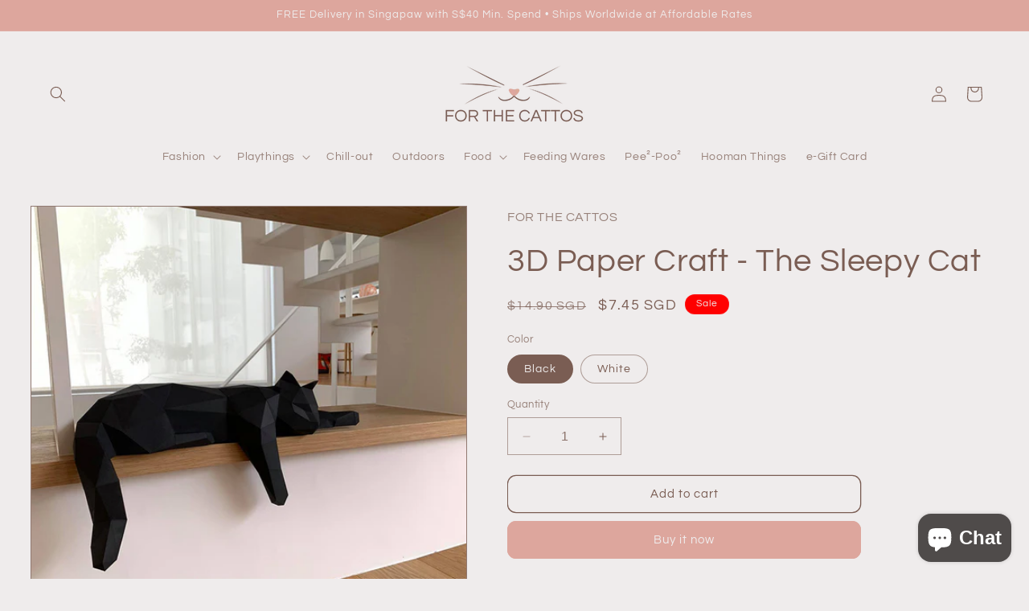

--- FILE ---
content_type: text/html; charset=utf-8
request_url: https://forthecattos.com/products/3d-paper-craft-the-sleepy-cat
body_size: 39507
content:
<!doctype html>
<html class="no-js" lang="en">
  <head>
    <meta charset="utf-8">
    <meta http-equiv="X-UA-Compatible" content="IE=edge">
    <meta name="viewport" content="width=device-width,initial-scale=1">
    <meta name="theme-color" content="">
    <link rel="canonical" href="https://forthecattos.com/products/3d-paper-craft-the-sleepy-cat"><link rel="icon" type="image/png" href="//forthecattos.com/cdn/shop/files/FOR_THE_CATTOS_favicon_b_w_0a73c4dd-a576-4c9c-9348-c2c9e51aaf2e.png?crop=center&height=32&v=1649609770&width=32"><link rel="preconnect" href="https://fonts.shopifycdn.com" crossorigin><title>
      3D Paper Craft - The Sleepy Cat
 &ndash; FOR THE CATTOS</title>

    
      <meta name="description" content="Purrito says, &quot;Cats need plenty of me-time. When we are unavailable for you, make yourselves one of these paper cats to play with. The purrfect solution for needy hoomans.&quot; PRODUCT DEETS Approximately 35 cm long Takes about 7 hours to complete DELIVERY PAWMISE Within 3 working days for delivery within Singapaw (Monday ">
    

    

<meta property="og:site_name" content="FOR THE CATTOS">
<meta property="og:url" content="https://forthecattos.com/products/3d-paper-craft-the-sleepy-cat">
<meta property="og:title" content="3D Paper Craft - The Sleepy Cat">
<meta property="og:type" content="product">
<meta property="og:description" content="Purrito says, &quot;Cats need plenty of me-time. When we are unavailable for you, make yourselves one of these paper cats to play with. The purrfect solution for needy hoomans.&quot; PRODUCT DEETS Approximately 35 cm long Takes about 7 hours to complete DELIVERY PAWMISE Within 3 working days for delivery within Singapaw (Monday "><meta property="og:image" content="http://forthecattos.com/cdn/shop/products/The-Sleepy-Cat-Paper-Craft-gif.gif?v=1631302077">
  <meta property="og:image:secure_url" content="https://forthecattos.com/cdn/shop/products/The-Sleepy-Cat-Paper-Craft-gif.gif?v=1631302077">
  <meta property="og:image:width" content="800">
  <meta property="og:image:height" content="800"><meta property="og:price:amount" content="7.45">
  <meta property="og:price:currency" content="SGD"><meta name="twitter:card" content="summary_large_image">
<meta name="twitter:title" content="3D Paper Craft - The Sleepy Cat">
<meta name="twitter:description" content="Purrito says, &quot;Cats need plenty of me-time. When we are unavailable for you, make yourselves one of these paper cats to play with. The purrfect solution for needy hoomans.&quot; PRODUCT DEETS Approximately 35 cm long Takes about 7 hours to complete DELIVERY PAWMISE Within 3 working days for delivery within Singapaw (Monday ">


    <script src="//forthecattos.com/cdn/shop/t/8/assets/constants.js?v=58251544750838685771698815511" defer="defer"></script>
    <script src="//forthecattos.com/cdn/shop/t/8/assets/pubsub.js?v=158357773527763999511698815511" defer="defer"></script>
    <script src="//forthecattos.com/cdn/shop/t/8/assets/global.js?v=113367515774722599301698815511" defer="defer"></script><script src="//forthecattos.com/cdn/shop/t/8/assets/animations.js?v=88693664871331136111698815509" defer="defer"></script><script>window.performance && window.performance.mark && window.performance.mark('shopify.content_for_header.start');</script><meta name="facebook-domain-verification" content="w313hs0znxwp9panjquo9xcyl74a9j">
<meta name="facebook-domain-verification" content="8tl215is4xasoe2o35w9r7lc0jo7gq">
<meta name="google-site-verification" content="GWbSlatplGuJjv4cuVWkmnCgJxHVxAzbOCeaJ4f_Prk">
<meta id="shopify-digital-wallet" name="shopify-digital-wallet" content="/59824537785/digital_wallets/dialog">
<link rel="alternate" type="application/json+oembed" href="https://forthecattos.com/products/3d-paper-craft-the-sleepy-cat.oembed">
<script async="async" src="/checkouts/internal/preloads.js?locale=en-SG"></script>
<script id="shopify-features" type="application/json">{"accessToken":"ece83705bc434d8105d87098274dbb92","betas":["rich-media-storefront-analytics"],"domain":"forthecattos.com","predictiveSearch":true,"shopId":59824537785,"locale":"en"}</script>
<script>var Shopify = Shopify || {};
Shopify.shop = "for-the-cattos.myshopify.com";
Shopify.locale = "en";
Shopify.currency = {"active":"SGD","rate":"1.0"};
Shopify.country = "SG";
Shopify.theme = {"name":"For The Cattos v4 (updated Taste theme)","id":137215017192,"schema_name":"Taste","schema_version":"12.0.0","theme_store_id":1434,"role":"main"};
Shopify.theme.handle = "null";
Shopify.theme.style = {"id":null,"handle":null};
Shopify.cdnHost = "forthecattos.com/cdn";
Shopify.routes = Shopify.routes || {};
Shopify.routes.root = "/";</script>
<script type="module">!function(o){(o.Shopify=o.Shopify||{}).modules=!0}(window);</script>
<script>!function(o){function n(){var o=[];function n(){o.push(Array.prototype.slice.apply(arguments))}return n.q=o,n}var t=o.Shopify=o.Shopify||{};t.loadFeatures=n(),t.autoloadFeatures=n()}(window);</script>
<script id="shop-js-analytics" type="application/json">{"pageType":"product"}</script>
<script defer="defer" async type="module" src="//forthecattos.com/cdn/shopifycloud/shop-js/modules/v2/client.init-shop-cart-sync_D0dqhulL.en.esm.js"></script>
<script defer="defer" async type="module" src="//forthecattos.com/cdn/shopifycloud/shop-js/modules/v2/chunk.common_CpVO7qML.esm.js"></script>
<script type="module">
  await import("//forthecattos.com/cdn/shopifycloud/shop-js/modules/v2/client.init-shop-cart-sync_D0dqhulL.en.esm.js");
await import("//forthecattos.com/cdn/shopifycloud/shop-js/modules/v2/chunk.common_CpVO7qML.esm.js");

  window.Shopify.SignInWithShop?.initShopCartSync?.({"fedCMEnabled":true,"windoidEnabled":true});

</script>
<script>(function() {
  var isLoaded = false;
  function asyncLoad() {
    if (isLoaded) return;
    isLoaded = true;
    var urls = ["https:\/\/cdn.prooffactor.com\/javascript\/dist\/1.0\/jcr-widget.js?account_id=shopify:for-the-cattos.myshopify.com\u0026shop=for-the-cattos.myshopify.com","https:\/\/cdn-bundler.nice-team.net\/app\/js\/bundler.js?shop=for-the-cattos.myshopify.com","https:\/\/storage.nfcube.com\/instafeed-e8822a96effbbeafaad3062080fe3427.js?shop=for-the-cattos.myshopify.com"];
    for (var i = 0; i < urls.length; i++) {
      var s = document.createElement('script');
      s.type = 'text/javascript';
      s.async = true;
      s.src = urls[i];
      var x = document.getElementsByTagName('script')[0];
      x.parentNode.insertBefore(s, x);
    }
  };
  if(window.attachEvent) {
    window.attachEvent('onload', asyncLoad);
  } else {
    window.addEventListener('load', asyncLoad, false);
  }
})();</script>
<script id="__st">var __st={"a":59824537785,"offset":28800,"reqid":"e048d448-40a2-4499-8fd3-4bc4219c5fed-1764932702","pageurl":"forthecattos.com\/products\/3d-paper-craft-the-sleepy-cat","u":"24526ed07271","p":"product","rtyp":"product","rid":6956925354169};</script>
<script>window.ShopifyPaypalV4VisibilityTracking = true;</script>
<script id="captcha-bootstrap">!function(){'use strict';const t='contact',e='account',n='new_comment',o=[[t,t],['blogs',n],['comments',n],[t,'customer']],c=[[e,'customer_login'],[e,'guest_login'],[e,'recover_customer_password'],[e,'create_customer']],r=t=>t.map((([t,e])=>`form[action*='/${t}']:not([data-nocaptcha='true']) input[name='form_type'][value='${e}']`)).join(','),a=t=>()=>t?[...document.querySelectorAll(t)].map((t=>t.form)):[];function s(){const t=[...o],e=r(t);return a(e)}const i='password',u='form_key',d=['recaptcha-v3-token','g-recaptcha-response','h-captcha-response',i],f=()=>{try{return window.sessionStorage}catch{return}},m='__shopify_v',_=t=>t.elements[u];function p(t,e,n=!1){try{const o=window.sessionStorage,c=JSON.parse(o.getItem(e)),{data:r}=function(t){const{data:e,action:n}=t;return t[m]||n?{data:e,action:n}:{data:t,action:n}}(c);for(const[e,n]of Object.entries(r))t.elements[e]&&(t.elements[e].value=n);n&&o.removeItem(e)}catch(o){console.error('form repopulation failed',{error:o})}}const l='form_type',E='cptcha';function T(t){t.dataset[E]=!0}const w=window,h=w.document,L='Shopify',v='ce_forms',y='captcha';let A=!1;((t,e)=>{const n=(g='f06e6c50-85a8-45c8-87d0-21a2b65856fe',I='https://cdn.shopify.com/shopifycloud/storefront-forms-hcaptcha/ce_storefront_forms_captcha_hcaptcha.v1.5.2.iife.js',D={infoText:'Protected by hCaptcha',privacyText:'Privacy',termsText:'Terms'},(t,e,n)=>{const o=w[L][v],c=o.bindForm;if(c)return c(t,g,e,D).then(n);var r;o.q.push([[t,g,e,D],n]),r=I,A||(h.body.append(Object.assign(h.createElement('script'),{id:'captcha-provider',async:!0,src:r})),A=!0)});var g,I,D;w[L]=w[L]||{},w[L][v]=w[L][v]||{},w[L][v].q=[],w[L][y]=w[L][y]||{},w[L][y].protect=function(t,e){n(t,void 0,e),T(t)},Object.freeze(w[L][y]),function(t,e,n,w,h,L){const[v,y,A,g]=function(t,e,n){const i=e?o:[],u=t?c:[],d=[...i,...u],f=r(d),m=r(i),_=r(d.filter((([t,e])=>n.includes(e))));return[a(f),a(m),a(_),s()]}(w,h,L),I=t=>{const e=t.target;return e instanceof HTMLFormElement?e:e&&e.form},D=t=>v().includes(t);t.addEventListener('submit',(t=>{const e=I(t);if(!e)return;const n=D(e)&&!e.dataset.hcaptchaBound&&!e.dataset.recaptchaBound,o=_(e),c=g().includes(e)&&(!o||!o.value);(n||c)&&t.preventDefault(),c&&!n&&(function(t){try{if(!f())return;!function(t){const e=f();if(!e)return;const n=_(t);if(!n)return;const o=n.value;o&&e.removeItem(o)}(t);const e=Array.from(Array(32),(()=>Math.random().toString(36)[2])).join('');!function(t,e){_(t)||t.append(Object.assign(document.createElement('input'),{type:'hidden',name:u})),t.elements[u].value=e}(t,e),function(t,e){const n=f();if(!n)return;const o=[...t.querySelectorAll(`input[type='${i}']`)].map((({name:t})=>t)),c=[...d,...o],r={};for(const[a,s]of new FormData(t).entries())c.includes(a)||(r[a]=s);n.setItem(e,JSON.stringify({[m]:1,action:t.action,data:r}))}(t,e)}catch(e){console.error('failed to persist form',e)}}(e),e.submit())}));const S=(t,e)=>{t&&!t.dataset[E]&&(n(t,e.some((e=>e===t))),T(t))};for(const o of['focusin','change'])t.addEventListener(o,(t=>{const e=I(t);D(e)&&S(e,y())}));const B=e.get('form_key'),M=e.get(l),P=B&&M;t.addEventListener('DOMContentLoaded',(()=>{const t=y();if(P)for(const e of t)e.elements[l].value===M&&p(e,B);[...new Set([...A(),...v().filter((t=>'true'===t.dataset.shopifyCaptcha))])].forEach((e=>S(e,t)))}))}(h,new URLSearchParams(w.location.search),n,t,e,['guest_login'])})(!0,!0)}();</script>
<script integrity="sha256-52AcMU7V7pcBOXWImdc/TAGTFKeNjmkeM1Pvks/DTgc=" data-source-attribution="shopify.loadfeatures" defer="defer" src="//forthecattos.com/cdn/shopifycloud/storefront/assets/storefront/load_feature-81c60534.js" crossorigin="anonymous"></script>
<script data-source-attribution="shopify.dynamic_checkout.dynamic.init">var Shopify=Shopify||{};Shopify.PaymentButton=Shopify.PaymentButton||{isStorefrontPortableWallets:!0,init:function(){window.Shopify.PaymentButton.init=function(){};var t=document.createElement("script");t.src="https://forthecattos.com/cdn/shopifycloud/portable-wallets/latest/portable-wallets.en.js",t.type="module",document.head.appendChild(t)}};
</script>
<script data-source-attribution="shopify.dynamic_checkout.buyer_consent">
  function portableWalletsHideBuyerConsent(e){var t=document.getElementById("shopify-buyer-consent"),n=document.getElementById("shopify-subscription-policy-button");t&&n&&(t.classList.add("hidden"),t.setAttribute("aria-hidden","true"),n.removeEventListener("click",e))}function portableWalletsShowBuyerConsent(e){var t=document.getElementById("shopify-buyer-consent"),n=document.getElementById("shopify-subscription-policy-button");t&&n&&(t.classList.remove("hidden"),t.removeAttribute("aria-hidden"),n.addEventListener("click",e))}window.Shopify?.PaymentButton&&(window.Shopify.PaymentButton.hideBuyerConsent=portableWalletsHideBuyerConsent,window.Shopify.PaymentButton.showBuyerConsent=portableWalletsShowBuyerConsent);
</script>
<script>
  function portableWalletsCleanup(e){e&&e.src&&console.error("Failed to load portable wallets script "+e.src);var t=document.querySelectorAll("shopify-accelerated-checkout .shopify-payment-button__skeleton, shopify-accelerated-checkout-cart .wallet-cart-button__skeleton"),e=document.getElementById("shopify-buyer-consent");for(let e=0;e<t.length;e++)t[e].remove();e&&e.remove()}function portableWalletsNotLoadedAsModule(e){e instanceof ErrorEvent&&"string"==typeof e.message&&e.message.includes("import.meta")&&"string"==typeof e.filename&&e.filename.includes("portable-wallets")&&(window.removeEventListener("error",portableWalletsNotLoadedAsModule),window.Shopify.PaymentButton.failedToLoad=e,"loading"===document.readyState?document.addEventListener("DOMContentLoaded",window.Shopify.PaymentButton.init):window.Shopify.PaymentButton.init())}window.addEventListener("error",portableWalletsNotLoadedAsModule);
</script>

<script type="module" src="https://forthecattos.com/cdn/shopifycloud/portable-wallets/latest/portable-wallets.en.js" onError="portableWalletsCleanup(this)" crossorigin="anonymous"></script>
<script nomodule>
  document.addEventListener("DOMContentLoaded", portableWalletsCleanup);
</script>

<link id="shopify-accelerated-checkout-styles" rel="stylesheet" media="screen" href="https://forthecattos.com/cdn/shopifycloud/portable-wallets/latest/accelerated-checkout-backwards-compat.css" crossorigin="anonymous">
<style id="shopify-accelerated-checkout-cart">
        #shopify-buyer-consent {
  margin-top: 1em;
  display: inline-block;
  width: 100%;
}

#shopify-buyer-consent.hidden {
  display: none;
}

#shopify-subscription-policy-button {
  background: none;
  border: none;
  padding: 0;
  text-decoration: underline;
  font-size: inherit;
  cursor: pointer;
}

#shopify-subscription-policy-button::before {
  box-shadow: none;
}

      </style>
<script id="sections-script" data-sections="header" defer="defer" src="//forthecattos.com/cdn/shop/t/8/compiled_assets/scripts.js?1830"></script>
<script>window.performance && window.performance.mark && window.performance.mark('shopify.content_for_header.end');</script>


    <style data-shopify>
      @font-face {
  font-family: Questrial;
  font-weight: 400;
  font-style: normal;
  font-display: swap;
  src: url("//forthecattos.com/cdn/fonts/questrial/questrial_n4.66abac5d8209a647b4bf8089b0451928ef144c07.woff2") format("woff2"),
       url("//forthecattos.com/cdn/fonts/questrial/questrial_n4.e86c53e77682db9bf4b0ee2dd71f214dc16adda4.woff") format("woff");
}

      
      
      
      @font-face {
  font-family: Questrial;
  font-weight: 400;
  font-style: normal;
  font-display: swap;
  src: url("//forthecattos.com/cdn/fonts/questrial/questrial_n4.66abac5d8209a647b4bf8089b0451928ef144c07.woff2") format("woff2"),
       url("//forthecattos.com/cdn/fonts/questrial/questrial_n4.e86c53e77682db9bf4b0ee2dd71f214dc16adda4.woff") format("woff");
}


      
        :root,
        .color-background-1 {
          --color-background: 239,236,236;
        
          --gradient-background: #efecec;
        

        

        --color-foreground: 122,93,83;
        --color-background-contrast: 181,167,167;
        --color-shadow: 122,93,83;
        --color-button: 221,166,157;
        --color-button-text: 239,236,236;
        --color-secondary-button: 239,236,236;
        --color-secondary-button-text: 122,93,83;
        --color-link: 122,93,83;
        --color-badge-foreground: 122,93,83;
        --color-badge-background: 239,236,236;
        --color-badge-border: 122,93,83;
        --payment-terms-background-color: rgb(239 236 236);
      }
      
        
        .color-background-2 {
          --color-background: 248,237,235;
        
          --gradient-background: #f8edeb;
        

        

        --color-foreground: 122,93,83;
        --color-background-contrast: 215,152,141;
        --color-shadow: 122,93,83;
        --color-button: 122,93,83;
        --color-button-text: 248,237,235;
        --color-secondary-button: 248,237,235;
        --color-secondary-button-text: 122,93,83;
        --color-link: 122,93,83;
        --color-badge-foreground: 122,93,83;
        --color-badge-background: 248,237,235;
        --color-badge-border: 122,93,83;
        --payment-terms-background-color: rgb(248 237 235);
      }
      
        
        .color-inverse {
          --color-background: 122,93,83;
        
          --gradient-background: #7a5d53;
        

        

        --color-foreground: 239,236,236;
        --color-background-contrast: 46,35,31;
        --color-shadow: 122,93,83;
        --color-button: 239,236,236;
        --color-button-text: 122,93,83;
        --color-secondary-button: 122,93,83;
        --color-secondary-button-text: 239,236,236;
        --color-link: 239,236,236;
        --color-badge-foreground: 239,236,236;
        --color-badge-background: 122,93,83;
        --color-badge-border: 239,236,236;
        --payment-terms-background-color: rgb(122 93 83);
      }
      
        
        .color-accent-1 {
          --color-background: 221,166,157;
        
          --gradient-background: #dda69d;
        

        

        --color-foreground: 239,236,236;
        --color-background-contrast: 186,82,65;
        --color-shadow: 122,93,83;
        --color-button: 239,236,236;
        --color-button-text: 221,166,157;
        --color-secondary-button: 221,166,157;
        --color-secondary-button-text: 239,236,236;
        --color-link: 239,236,236;
        --color-badge-foreground: 239,236,236;
        --color-badge-background: 221,166,157;
        --color-badge-border: 239,236,236;
        --payment-terms-background-color: rgb(221 166 157);
      }
      
        
        .color-accent-2 {
          --color-background: 255,0,0;
        
          --gradient-background: #ff0000;
        

        

        --color-foreground: 239,236,236;
        --color-background-contrast: 128,0,0;
        --color-shadow: 122,93,83;
        --color-button: 239,236,236;
        --color-button-text: 255,0,0;
        --color-secondary-button: 255,0,0;
        --color-secondary-button-text: 239,236,236;
        --color-link: 239,236,236;
        --color-badge-foreground: 239,236,236;
        --color-badge-background: 255,0,0;
        --color-badge-border: 239,236,236;
        --payment-terms-background-color: rgb(255 0 0);
      }
      
        
        .color-scheme-61a4ff83-aadb-428f-9e79-2f7690c6d107 {
          --color-background: 239,236,236;
        
          --gradient-background: #efecec;
        

        

        --color-foreground: 122,93,83;
        --color-background-contrast: 181,167,167;
        --color-shadow: 122,93,83;
        --color-button: 221,166,157;
        --color-button-text: 239,236,236;
        --color-secondary-button: 239,236,236;
        --color-secondary-button-text: 122,93,83;
        --color-link: 122,93,83;
        --color-badge-foreground: 122,93,83;
        --color-badge-background: 239,236,236;
        --color-badge-border: 122,93,83;
        --payment-terms-background-color: rgb(239 236 236);
      }
      
        
        .color-scheme-af020555-f3ed-4952-9e0a-470289e20835 {
          --color-background: 239,236,236;
        
          --gradient-background: #efecec;
        

        

        --color-foreground: 255,255,255;
        --color-background-contrast: 181,167,167;
        --color-shadow: 122,93,83;
        --color-button: 221,166,157;
        --color-button-text: 255,255,255;
        --color-secondary-button: 239,236,236;
        --color-secondary-button-text: 255,255,255;
        --color-link: 255,255,255;
        --color-badge-foreground: 255,255,255;
        --color-badge-background: 239,236,236;
        --color-badge-border: 255,255,255;
        --payment-terms-background-color: rgb(239 236 236);
      }
      

      body, .color-background-1, .color-background-2, .color-inverse, .color-accent-1, .color-accent-2, .color-scheme-61a4ff83-aadb-428f-9e79-2f7690c6d107, .color-scheme-af020555-f3ed-4952-9e0a-470289e20835 {
        color: rgba(var(--color-foreground), 0.75);
        background-color: rgb(var(--color-background));
      }

      :root {
        --font-body-family: Questrial, sans-serif;
        --font-body-style: normal;
        --font-body-weight: 400;
        --font-body-weight-bold: 700;

        --font-heading-family: Questrial, sans-serif;
        --font-heading-style: normal;
        --font-heading-weight: 400;

        --font-body-scale: 1.0;
        --font-heading-scale: 1.0;

        --media-padding: px;
        --media-border-opacity: 0.8;
        --media-border-width: 1px;
        --media-radius: 0px;
        --media-shadow-opacity: 0.0;
        --media-shadow-horizontal-offset: 0px;
        --media-shadow-vertical-offset: 0px;
        --media-shadow-blur-radius: 0px;
        --media-shadow-visible: 0;

        --page-width: 140rem;
        --page-width-margin: 0rem;

        --product-card-image-padding: 0.0rem;
        --product-card-corner-radius: 0.0rem;
        --product-card-text-alignment: center;
        --product-card-border-width: 0.0rem;
        --product-card-border-opacity: 0.0;
        --product-card-shadow-opacity: 0.1;
        --product-card-shadow-visible: 1;
        --product-card-shadow-horizontal-offset: 0.0rem;
        --product-card-shadow-vertical-offset: 0.0rem;
        --product-card-shadow-blur-radius: 0.0rem;

        --collection-card-image-padding: 0.0rem;
        --collection-card-corner-radius: 0.0rem;
        --collection-card-text-alignment: left;
        --collection-card-border-width: 0.0rem;
        --collection-card-border-opacity: 0.0;
        --collection-card-shadow-opacity: 0.1;
        --collection-card-shadow-visible: 1;
        --collection-card-shadow-horizontal-offset: 0.0rem;
        --collection-card-shadow-vertical-offset: 0.0rem;
        --collection-card-shadow-blur-radius: 0.0rem;

        --blog-card-image-padding: 0.0rem;
        --blog-card-corner-radius: 0.0rem;
        --blog-card-text-alignment: left;
        --blog-card-border-width: 0.0rem;
        --blog-card-border-opacity: 0.0;
        --blog-card-shadow-opacity: 0.1;
        --blog-card-shadow-visible: 1;
        --blog-card-shadow-horizontal-offset: 0.0rem;
        --blog-card-shadow-vertical-offset: 0.0rem;
        --blog-card-shadow-blur-radius: 0.0rem;

        --badge-corner-radius: 4.0rem;

        --popup-border-width: 1px;
        --popup-border-opacity: 1.0;
        --popup-corner-radius: 0px;
        --popup-shadow-opacity: 0.0;
        --popup-shadow-horizontal-offset: 0px;
        --popup-shadow-vertical-offset: 0px;
        --popup-shadow-blur-radius: 0px;

        --drawer-border-width: 1px;
        --drawer-border-opacity: 1.0;
        --drawer-shadow-opacity: 0.0;
        --drawer-shadow-horizontal-offset: 0px;
        --drawer-shadow-vertical-offset: 0px;
        --drawer-shadow-blur-radius: 0px;

        --spacing-sections-desktop: 20px;
        --spacing-sections-mobile: 20px;

        --grid-desktop-vertical-spacing: 24px;
        --grid-desktop-horizontal-spacing: 24px;
        --grid-mobile-vertical-spacing: 12px;
        --grid-mobile-horizontal-spacing: 12px;

        --text-boxes-border-opacity: 0.8;
        --text-boxes-border-width: 1px;
        --text-boxes-radius: 0px;
        --text-boxes-shadow-opacity: 0.0;
        --text-boxes-shadow-visible: 0;
        --text-boxes-shadow-horizontal-offset: 0px;
        --text-boxes-shadow-vertical-offset: 0px;
        --text-boxes-shadow-blur-radius: 0px;

        --buttons-radius: 10px;
        --buttons-radius-outset: 11px;
        --buttons-border-width: 1px;
        --buttons-border-opacity: 1.0;
        --buttons-shadow-opacity: 0.0;
        --buttons-shadow-visible: 0;
        --buttons-shadow-horizontal-offset: 0px;
        --buttons-shadow-vertical-offset: 0px;
        --buttons-shadow-blur-radius: 0px;
        --buttons-border-offset: 0.3px;

        --inputs-radius: 0px;
        --inputs-border-width: 1px;
        --inputs-border-opacity: 0.55;
        --inputs-shadow-opacity: 0.0;
        --inputs-shadow-horizontal-offset: 0px;
        --inputs-margin-offset: 0px;
        --inputs-shadow-vertical-offset: 0px;
        --inputs-shadow-blur-radius: 0px;
        --inputs-radius-outset: 0px;

        --variant-pills-radius: 40px;
        --variant-pills-border-width: 1px;
        --variant-pills-border-opacity: 0.55;
        --variant-pills-shadow-opacity: 0.0;
        --variant-pills-shadow-horizontal-offset: 0px;
        --variant-pills-shadow-vertical-offset: 0px;
        --variant-pills-shadow-blur-radius: 0px;
      }

      *,
      *::before,
      *::after {
        box-sizing: inherit;
      }

      html {
        box-sizing: border-box;
        font-size: calc(var(--font-body-scale) * 62.5%);
        height: 100%;
      }

      body {
        display: grid;
        grid-template-rows: auto auto 1fr auto;
        grid-template-columns: 100%;
        min-height: 100%;
        margin: 0;
        font-size: 1.5rem;
        letter-spacing: 0.06rem;
        line-height: calc(1 + 0.8 / var(--font-body-scale));
        font-family: var(--font-body-family);
        font-style: var(--font-body-style);
        font-weight: var(--font-body-weight);
      }

      @media screen and (min-width: 750px) {
        body {
          font-size: 1.6rem;
        }
      }
    </style>

    <link href="//forthecattos.com/cdn/shop/t/8/assets/base.css?v=127867003511637661291698815509" rel="stylesheet" type="text/css" media="all" />
<link rel="preload" as="font" href="//forthecattos.com/cdn/fonts/questrial/questrial_n4.66abac5d8209a647b4bf8089b0451928ef144c07.woff2" type="font/woff2" crossorigin><link rel="preload" as="font" href="//forthecattos.com/cdn/fonts/questrial/questrial_n4.66abac5d8209a647b4bf8089b0451928ef144c07.woff2" type="font/woff2" crossorigin><link href="//forthecattos.com/cdn/shop/t/8/assets/component-localization-form.css?v=143319823105703127341698815510" rel="stylesheet" type="text/css" media="all" />
      <script src="//forthecattos.com/cdn/shop/t/8/assets/localization-form.js?v=161644695336821385561698815511" defer="defer"></script><link
        rel="stylesheet"
        href="//forthecattos.com/cdn/shop/t/8/assets/component-predictive-search.css?v=118923337488134913561698815510"
        media="print"
        onload="this.media='all'"
      ><script>
      document.documentElement.className = document.documentElement.className.replace('no-js', 'js');
      if (Shopify.designMode) {
        document.documentElement.classList.add('shopify-design-mode');
      }
    </script>
  <!-- BEGIN app block: shopify://apps/judge-me-reviews/blocks/judgeme_core/61ccd3b1-a9f2-4160-9fe9-4fec8413e5d8 --><!-- Start of Judge.me Core -->




<link rel="dns-prefetch" href="https://cdnwidget.judge.me">
<link rel="dns-prefetch" href="https://cdn.judge.me">
<link rel="dns-prefetch" href="https://cdn1.judge.me">
<link rel="dns-prefetch" href="https://api.judge.me">

<script data-cfasync='false' class='jdgm-settings-script'>window.jdgmSettings={"pagination":5,"disable_web_reviews":false,"badge_no_review_text":"No reviews","badge_n_reviews_text":"{{ n }} review/reviews","hide_badge_preview_if_no_reviews":true,"badge_hide_text":false,"enforce_center_preview_badge":false,"widget_title":"Customer Reviews","widget_open_form_text":"Write a review","widget_close_form_text":"Cancel review","widget_refresh_page_text":"Refresh page","widget_summary_text":"Based on {{ number_of_reviews }} review/reviews","widget_no_review_text":"Be the first to write a review","widget_name_field_text":"Name","widget_verified_name_field_text":"Verified Name (public)","widget_name_placeholder_text":"Enter your name (public)","widget_required_field_error_text":"This field is required.","widget_email_field_text":"Email","widget_verified_email_field_text":"Verified Email (private, can not be edited)","widget_email_placeholder_text":"Enter your email (private)","widget_email_field_error_text":"Please enter a valid email address.","widget_rating_field_text":"Rating","widget_review_title_field_text":"Review Title","widget_review_title_placeholder_text":"Give your review a title","widget_review_body_field_text":"Review","widget_review_body_placeholder_text":"Write your comments here","widget_pictures_field_text":"Picture/Video (optional)","widget_submit_review_text":"Submit Review","widget_submit_verified_review_text":"Submit Verified Review","widget_submit_success_msg_with_auto_publish":"Thank you! Please refresh the page in a few moments to see your review. You can remove or edit your review by logging into \u003ca href='https://judge.me/login' target='_blank' rel='nofollow noopener'\u003eJudge.me\u003c/a\u003e","widget_submit_success_msg_no_auto_publish":"Thank you! Your review will be published as soon as it is approved by the shop admin. You can remove or edit your review by logging into \u003ca href='https://judge.me/login' target='_blank' rel='nofollow noopener'\u003eJudge.me\u003c/a\u003e","widget_show_default_reviews_out_of_total_text":"Showing {{ n_reviews_shown }} out of {{ n_reviews }} reviews.","widget_show_all_link_text":"Show all","widget_show_less_link_text":"Show less","widget_author_said_text":"{{ reviewer_name }} said:","widget_days_text":"{{ n }} days ago","widget_weeks_text":"{{ n }} week/weeks ago","widget_months_text":"{{ n }} month/months ago","widget_years_text":"{{ n }} year/years ago","widget_yesterday_text":"Yesterday","widget_today_text":"Today","widget_replied_text":"\u003e\u003e {{ shop_name }} replied:","widget_read_more_text":"Read more","widget_rating_filter_see_all_text":"See all reviews","widget_sorting_most_recent_text":"Most Recent","widget_sorting_highest_rating_text":"Highest Rating","widget_sorting_lowest_rating_text":"Lowest Rating","widget_sorting_with_pictures_text":"Only Pictures","widget_sorting_most_helpful_text":"Most Helpful","widget_open_question_form_text":"Ask a question","widget_reviews_subtab_text":"Reviews","widget_questions_subtab_text":"Questions","widget_question_label_text":"Question","widget_answer_label_text":"Answer","widget_question_placeholder_text":"Write your question here","widget_submit_question_text":"Submit Question","widget_question_submit_success_text":"Thank you for your question! We will notify you once it gets answered.","verified_badge_text":"Verified","verified_badge_placement":"left-of-reviewer-name","widget_hide_border":false,"widget_social_share":false,"all_reviews_include_out_of_store_products":true,"all_reviews_out_of_store_text":"(out of store)","all_reviews_product_name_prefix_text":"about","enable_review_pictures":true,"widget_product_reviews_subtab_text":"Product Reviews","widget_shop_reviews_subtab_text":"Shop Reviews","widget_write_a_store_review_text":"Write a Store Review","widget_other_languages_heading":"Reviews in Other Languages","widget_sorting_pictures_first_text":"Pictures First","floating_tab_button_name":"★ Reviews","floating_tab_title":"Let customers speak for us","floating_tab_url":"","floating_tab_url_enabled":false,"all_reviews_text_badge_text":"Customers rate us {{ shop.metafields.judgeme.all_reviews_rating | round: 1 }}/5 based on {{ shop.metafields.judgeme.all_reviews_count }} reviews.","all_reviews_text_badge_text_branded_style":"{{ shop.metafields.judgeme.all_reviews_rating | round: 1 }} out of 5 stars based on {{ shop.metafields.judgeme.all_reviews_count }} reviews","all_reviews_text_badge_url":"","all_reviews_text_style":"branded","featured_carousel_title":"Let customers speak for us","featured_carousel_count_text":"from {{ n }} reviews","featured_carousel_url":"","verified_count_badge_style":"branded","verified_count_badge_url":"","picture_reminder_submit_button":"Upload Pictures","widget_sorting_videos_first_text":"Videos First","widget_review_pending_text":"Pending","remove_microdata_snippet":false,"preview_badge_no_question_text":"No questions","preview_badge_n_question_text":"{{ number_of_questions }} question/questions","widget_search_bar_placeholder":"Search reviews","widget_sorting_verified_only_text":"Verified only","featured_carousel_verified_badge_enable":true,"featured_carousel_more_reviews_button_text":"Read more reviews","featured_carousel_view_product_button_text":"View product","all_reviews_page_load_more_text":"Load More Reviews","widget_advanced_speed_features":5,"widget_public_name_text":"displayed publicly like","default_reviewer_name_has_non_latin":true,"widget_reviewer_anonymous":"Anonymous","medals_widget_title":"Judge.me Review Medals","widget_invalid_yt_video_url_error_text":"Not a YouTube video URL","widget_max_length_field_error_text":"Please enter no more than {0} characters.","widget_verified_by_shop_text":"Verified by Shop","widget_load_with_code_splitting":true,"widget_ugc_title":"Made by us, Shared by you","widget_ugc_subtitle":"Tag us to see your picture featured in our page","widget_ugc_primary_button_text":"Buy Now","widget_ugc_secondary_button_text":"Load More","widget_ugc_reviews_button_text":"View Reviews","widget_primary_color":"#Dda69d","widget_summary_average_rating_text":"{{ average_rating }} out of 5","widget_media_grid_title":"Customer photos \u0026 videos","widget_media_grid_see_more_text":"See more","widget_verified_by_judgeme_text":"Verified by Judge.me","widget_verified_by_judgeme_text_in_store_medals":"Verified by Judge.me","widget_media_field_exceed_quantity_message":"Sorry, we can only accept {{ max_media }} for one review.","widget_media_field_exceed_limit_message":"{{ file_name }} is too large, please select a {{ media_type }} less than {{ size_limit }}MB.","widget_review_submitted_text":"Review Submitted!","widget_question_submitted_text":"Question Submitted!","widget_close_form_text_question":"Cancel","widget_write_your_answer_here_text":"Write your answer here","widget_enabled_branded_link":true,"widget_show_collected_by_judgeme":true,"widget_collected_by_judgeme_text":"collected by Judge.me","widget_load_more_text":"Load More","widget_full_review_text":"Full Review","widget_read_more_reviews_text":"Read More Reviews","widget_read_questions_text":"Read Questions","widget_questions_and_answers_text":"Questions \u0026 Answers","widget_verified_by_text":"Verified by","widget_number_of_reviews_text":"{{ number_of_reviews }} reviews","widget_back_button_text":"Back","widget_next_button_text":"Next","widget_custom_forms_filter_button":"Filters","how_reviews_are_collected":"How reviews are collected?","widget_gdpr_statement":"How we use your data: We’ll only contact you about the review you left, and only if necessary. By submitting your review, you agree to Judge.me’s \u003ca href='https://judge.me/terms' target='_blank' rel='nofollow noopener'\u003eterms\u003c/a\u003e, \u003ca href='https://judge.me/privacy' target='_blank' rel='nofollow noopener'\u003eprivacy\u003c/a\u003e and \u003ca href='https://judge.me/content-policy' target='_blank' rel='nofollow noopener'\u003econtent\u003c/a\u003e policies.","review_snippet_widget_round_border_style":true,"review_snippet_widget_card_color":"#FFFFFF","review_snippet_widget_slider_arrows_background_color":"#FFFFFF","review_snippet_widget_slider_arrows_color":"#000000","review_snippet_widget_star_color":"#339999","platform":"shopify","branding_url":"https://app.judge.me/reviews/stores/forthecattos.com","branding_text":"Powered by Judge.me","locale":"en","reply_name":"FOR THE CATTOS","widget_version":"3.0","footer":true,"autopublish":true,"review_dates":true,"enable_custom_form":false,"shop_use_review_site":true,"enable_multi_locales_translations":false,"can_be_branded":true,"reply_name_text":"FOR THE CATTOS"};</script> <style class='jdgm-settings-style'>.jdgm-xx{left:0}:root{--jdgm-primary-color: #Dda69d;--jdgm-secondary-color: rgba(221,166,157,0.1);--jdgm-star-color: #Dda69d;--jdgm-write-review-text-color: white;--jdgm-write-review-bg-color: #Dda69d;--jdgm-paginate-color: #Dda69d;--jdgm-border-radius: 0;--jdgm-reviewer-name-color: #Dda69d}.jdgm-histogram__bar-content{background-color:#Dda69d}.jdgm-rev[data-verified-buyer=true] .jdgm-rev__icon.jdgm-rev__icon:after,.jdgm-rev__buyer-badge.jdgm-rev__buyer-badge{color:white;background-color:#Dda69d}.jdgm-review-widget--small .jdgm-gallery.jdgm-gallery .jdgm-gallery__thumbnail-link:nth-child(8) .jdgm-gallery__thumbnail-wrapper.jdgm-gallery__thumbnail-wrapper:before{content:"See more"}@media only screen and (min-width: 768px){.jdgm-gallery.jdgm-gallery .jdgm-gallery__thumbnail-link:nth-child(8) .jdgm-gallery__thumbnail-wrapper.jdgm-gallery__thumbnail-wrapper:before{content:"See more"}}.jdgm-prev-badge[data-average-rating='0.00']{display:none !important}.jdgm-author-all-initials{display:none !important}.jdgm-author-last-initial{display:none !important}.jdgm-rev-widg__title{visibility:hidden}.jdgm-rev-widg__summary-text{visibility:hidden}.jdgm-prev-badge__text{visibility:hidden}.jdgm-rev__prod-link-prefix:before{content:'about'}.jdgm-rev__out-of-store-text:before{content:'(out of store)'}@media only screen and (min-width: 768px){.jdgm-rev__pics .jdgm-rev_all-rev-page-picture-separator,.jdgm-rev__pics .jdgm-rev__product-picture{display:none}}@media only screen and (max-width: 768px){.jdgm-rev__pics .jdgm-rev_all-rev-page-picture-separator,.jdgm-rev__pics .jdgm-rev__product-picture{display:none}}.jdgm-preview-badge[data-template="product"]{display:none !important}.jdgm-preview-badge[data-template="collection"]{display:none !important}.jdgm-preview-badge[data-template="index"]{display:none !important}.jdgm-review-widget[data-from-snippet="true"]{display:none !important}.jdgm-verified-count-badget[data-from-snippet="true"]{display:none !important}.jdgm-carousel-wrapper[data-from-snippet="true"]{display:none !important}.jdgm-all-reviews-text[data-from-snippet="true"]{display:none !important}.jdgm-medals-section[data-from-snippet="true"]{display:none !important}.jdgm-ugc-media-wrapper[data-from-snippet="true"]{display:none !important}.jdgm-review-snippet-widget .jdgm-rev-snippet-widget__cards-container .jdgm-rev-snippet-card{border-radius:8px;background:#fff}.jdgm-review-snippet-widget .jdgm-rev-snippet-widget__cards-container .jdgm-rev-snippet-card__rev-rating .jdgm-star{color:#399}.jdgm-review-snippet-widget .jdgm-rev-snippet-widget__prev-btn,.jdgm-review-snippet-widget .jdgm-rev-snippet-widget__next-btn{border-radius:50%;background:#fff}.jdgm-review-snippet-widget .jdgm-rev-snippet-widget__prev-btn>svg,.jdgm-review-snippet-widget .jdgm-rev-snippet-widget__next-btn>svg{fill:#000}.jdgm-full-rev-modal.rev-snippet-widget .jm-mfp-container .jm-mfp-content,.jdgm-full-rev-modal.rev-snippet-widget .jm-mfp-container .jdgm-full-rev__icon,.jdgm-full-rev-modal.rev-snippet-widget .jm-mfp-container .jdgm-full-rev__pic-img,.jdgm-full-rev-modal.rev-snippet-widget .jm-mfp-container .jdgm-full-rev__reply{border-radius:8px}.jdgm-full-rev-modal.rev-snippet-widget .jm-mfp-container .jdgm-full-rev[data-verified-buyer="true"] .jdgm-full-rev__icon::after{border-radius:8px}.jdgm-full-rev-modal.rev-snippet-widget .jm-mfp-container .jdgm-full-rev .jdgm-rev__buyer-badge{border-radius:calc( 8px / 2 )}.jdgm-full-rev-modal.rev-snippet-widget .jm-mfp-container .jdgm-full-rev .jdgm-full-rev__replier::before{content:'FOR THE CATTOS'}.jdgm-full-rev-modal.rev-snippet-widget .jm-mfp-container .jdgm-full-rev .jdgm-full-rev__product-button{border-radius:calc( 8px * 6 )}
</style> <style class='jdgm-settings-style'></style>

  
  
  
  <style class='jdgm-miracle-styles'>
  @-webkit-keyframes jdgm-spin{0%{-webkit-transform:rotate(0deg);-ms-transform:rotate(0deg);transform:rotate(0deg)}100%{-webkit-transform:rotate(359deg);-ms-transform:rotate(359deg);transform:rotate(359deg)}}@keyframes jdgm-spin{0%{-webkit-transform:rotate(0deg);-ms-transform:rotate(0deg);transform:rotate(0deg)}100%{-webkit-transform:rotate(359deg);-ms-transform:rotate(359deg);transform:rotate(359deg)}}@font-face{font-family:'JudgemeStar';src:url("[data-uri]") format("woff");font-weight:normal;font-style:normal}.jdgm-star{font-family:'JudgemeStar';display:inline !important;text-decoration:none !important;padding:0 4px 0 0 !important;margin:0 !important;font-weight:bold;opacity:1;-webkit-font-smoothing:antialiased;-moz-osx-font-smoothing:grayscale}.jdgm-star:hover{opacity:1}.jdgm-star:last-of-type{padding:0 !important}.jdgm-star.jdgm--on:before{content:"\e000"}.jdgm-star.jdgm--off:before{content:"\e001"}.jdgm-star.jdgm--half:before{content:"\e002"}.jdgm-widget *{margin:0;line-height:1.4;-webkit-box-sizing:border-box;-moz-box-sizing:border-box;box-sizing:border-box;-webkit-overflow-scrolling:touch}.jdgm-hidden{display:none !important;visibility:hidden !important}.jdgm-temp-hidden{display:none}.jdgm-spinner{width:40px;height:40px;margin:auto;border-radius:50%;border-top:2px solid #eee;border-right:2px solid #eee;border-bottom:2px solid #eee;border-left:2px solid #ccc;-webkit-animation:jdgm-spin 0.8s infinite linear;animation:jdgm-spin 0.8s infinite linear}.jdgm-prev-badge{display:block !important}

</style>


  
  
   


<script data-cfasync='false' class='jdgm-script'>
!function(e){window.jdgm=window.jdgm||{},jdgm.CDN_HOST="https://cdnwidget.judge.me/",jdgm.API_HOST="https://api.judge.me/",jdgm.CDN_BASE_URL="https://cdn.shopify.com/extensions/019ae4f9-30d7-748b-9e94-916b1d25bbb4/judgeme-extensions-256/assets/",
jdgm.docReady=function(d){(e.attachEvent?"complete"===e.readyState:"loading"!==e.readyState)?
setTimeout(d,0):e.addEventListener("DOMContentLoaded",d)},jdgm.loadCSS=function(d,t,o,a){
!o&&jdgm.loadCSS.requestedUrls.indexOf(d)>=0||(jdgm.loadCSS.requestedUrls.push(d),
(a=e.createElement("link")).rel="stylesheet",a.class="jdgm-stylesheet",a.media="nope!",
a.href=d,a.onload=function(){this.media="all",t&&setTimeout(t)},e.body.appendChild(a))},
jdgm.loadCSS.requestedUrls=[],jdgm.loadJS=function(e,d){var t=new XMLHttpRequest;
t.onreadystatechange=function(){4===t.readyState&&(Function(t.response)(),d&&d(t.response))},
t.open("GET",e),t.send()},jdgm.docReady((function(){(window.jdgmLoadCSS||e.querySelectorAll(
".jdgm-widget, .jdgm-all-reviews-page").length>0)&&(jdgmSettings.widget_load_with_code_splitting?
parseFloat(jdgmSettings.widget_version)>=3?jdgm.loadCSS(jdgm.CDN_HOST+"widget_v3/base.css"):
jdgm.loadCSS(jdgm.CDN_HOST+"widget/base.css"):jdgm.loadCSS(jdgm.CDN_HOST+"shopify_v2.css"),
jdgm.loadJS(jdgm.CDN_HOST+"loader.js"))}))}(document);
</script>
<noscript><link rel="stylesheet" type="text/css" media="all" href="https://cdnwidget.judge.me/shopify_v2.css"></noscript>

<!-- BEGIN app snippet: theme_fix_tags --><script>
  (function() {
    var jdgmThemeFixes = null;
    if (!jdgmThemeFixes) return;
    var thisThemeFix = jdgmThemeFixes[Shopify.theme.id];
    if (!thisThemeFix) return;

    if (thisThemeFix.html) {
      document.addEventListener("DOMContentLoaded", function() {
        var htmlDiv = document.createElement('div');
        htmlDiv.classList.add('jdgm-theme-fix-html');
        htmlDiv.innerHTML = thisThemeFix.html;
        document.body.append(htmlDiv);
      });
    };

    if (thisThemeFix.css) {
      var styleTag = document.createElement('style');
      styleTag.classList.add('jdgm-theme-fix-style');
      styleTag.innerHTML = thisThemeFix.css;
      document.head.append(styleTag);
    };

    if (thisThemeFix.js) {
      var scriptTag = document.createElement('script');
      scriptTag.classList.add('jdgm-theme-fix-script');
      scriptTag.innerHTML = thisThemeFix.js;
      document.head.append(scriptTag);
    };
  })();
</script>
<!-- END app snippet -->
<!-- End of Judge.me Core -->



<!-- END app block --><script src="https://cdn.shopify.com/extensions/019ae4f9-30d7-748b-9e94-916b1d25bbb4/judgeme-extensions-256/assets/loader.js" type="text/javascript" defer="defer"></script>
<script src="https://cdn.shopify.com/extensions/7bc9bb47-adfa-4267-963e-cadee5096caf/inbox-1252/assets/inbox-chat-loader.js" type="text/javascript" defer="defer"></script>
<link href="https://monorail-edge.shopifysvc.com" rel="dns-prefetch">
<script>(function(){if ("sendBeacon" in navigator && "performance" in window) {try {var session_token_from_headers = performance.getEntriesByType('navigation')[0].serverTiming.find(x => x.name == '_s').description;} catch {var session_token_from_headers = undefined;}var session_cookie_matches = document.cookie.match(/_shopify_s=([^;]*)/);var session_token_from_cookie = session_cookie_matches && session_cookie_matches.length === 2 ? session_cookie_matches[1] : "";var session_token = session_token_from_headers || session_token_from_cookie || "";function handle_abandonment_event(e) {var entries = performance.getEntries().filter(function(entry) {return /monorail-edge.shopifysvc.com/.test(entry.name);});if (!window.abandonment_tracked && entries.length === 0) {window.abandonment_tracked = true;var currentMs = Date.now();var navigation_start = performance.timing.navigationStart;var payload = {shop_id: 59824537785,url: window.location.href,navigation_start,duration: currentMs - navigation_start,session_token,page_type: "product"};window.navigator.sendBeacon("https://monorail-edge.shopifysvc.com/v1/produce", JSON.stringify({schema_id: "online_store_buyer_site_abandonment/1.1",payload: payload,metadata: {event_created_at_ms: currentMs,event_sent_at_ms: currentMs}}));}}window.addEventListener('pagehide', handle_abandonment_event);}}());</script>
<script id="web-pixels-manager-setup">(function e(e,d,r,n,o){if(void 0===o&&(o={}),!Boolean(null===(a=null===(i=window.Shopify)||void 0===i?void 0:i.analytics)||void 0===a?void 0:a.replayQueue)){var i,a;window.Shopify=window.Shopify||{};var t=window.Shopify;t.analytics=t.analytics||{};var s=t.analytics;s.replayQueue=[],s.publish=function(e,d,r){return s.replayQueue.push([e,d,r]),!0};try{self.performance.mark("wpm:start")}catch(e){}var l=function(){var e={modern:/Edge?\/(1{2}[4-9]|1[2-9]\d|[2-9]\d{2}|\d{4,})\.\d+(\.\d+|)|Firefox\/(1{2}[4-9]|1[2-9]\d|[2-9]\d{2}|\d{4,})\.\d+(\.\d+|)|Chrom(ium|e)\/(9{2}|\d{3,})\.\d+(\.\d+|)|(Maci|X1{2}).+ Version\/(15\.\d+|(1[6-9]|[2-9]\d|\d{3,})\.\d+)([,.]\d+|)( \(\w+\)|)( Mobile\/\w+|) Safari\/|Chrome.+OPR\/(9{2}|\d{3,})\.\d+\.\d+|(CPU[ +]OS|iPhone[ +]OS|CPU[ +]iPhone|CPU IPhone OS|CPU iPad OS)[ +]+(15[._]\d+|(1[6-9]|[2-9]\d|\d{3,})[._]\d+)([._]\d+|)|Android:?[ /-](13[3-9]|1[4-9]\d|[2-9]\d{2}|\d{4,})(\.\d+|)(\.\d+|)|Android.+Firefox\/(13[5-9]|1[4-9]\d|[2-9]\d{2}|\d{4,})\.\d+(\.\d+|)|Android.+Chrom(ium|e)\/(13[3-9]|1[4-9]\d|[2-9]\d{2}|\d{4,})\.\d+(\.\d+|)|SamsungBrowser\/([2-9]\d|\d{3,})\.\d+/,legacy:/Edge?\/(1[6-9]|[2-9]\d|\d{3,})\.\d+(\.\d+|)|Firefox\/(5[4-9]|[6-9]\d|\d{3,})\.\d+(\.\d+|)|Chrom(ium|e)\/(5[1-9]|[6-9]\d|\d{3,})\.\d+(\.\d+|)([\d.]+$|.*Safari\/(?![\d.]+ Edge\/[\d.]+$))|(Maci|X1{2}).+ Version\/(10\.\d+|(1[1-9]|[2-9]\d|\d{3,})\.\d+)([,.]\d+|)( \(\w+\)|)( Mobile\/\w+|) Safari\/|Chrome.+OPR\/(3[89]|[4-9]\d|\d{3,})\.\d+\.\d+|(CPU[ +]OS|iPhone[ +]OS|CPU[ +]iPhone|CPU IPhone OS|CPU iPad OS)[ +]+(10[._]\d+|(1[1-9]|[2-9]\d|\d{3,})[._]\d+)([._]\d+|)|Android:?[ /-](13[3-9]|1[4-9]\d|[2-9]\d{2}|\d{4,})(\.\d+|)(\.\d+|)|Mobile Safari.+OPR\/([89]\d|\d{3,})\.\d+\.\d+|Android.+Firefox\/(13[5-9]|1[4-9]\d|[2-9]\d{2}|\d{4,})\.\d+(\.\d+|)|Android.+Chrom(ium|e)\/(13[3-9]|1[4-9]\d|[2-9]\d{2}|\d{4,})\.\d+(\.\d+|)|Android.+(UC? ?Browser|UCWEB|U3)[ /]?(15\.([5-9]|\d{2,})|(1[6-9]|[2-9]\d|\d{3,})\.\d+)\.\d+|SamsungBrowser\/(5\.\d+|([6-9]|\d{2,})\.\d+)|Android.+MQ{2}Browser\/(14(\.(9|\d{2,})|)|(1[5-9]|[2-9]\d|\d{3,})(\.\d+|))(\.\d+|)|K[Aa][Ii]OS\/(3\.\d+|([4-9]|\d{2,})\.\d+)(\.\d+|)/},d=e.modern,r=e.legacy,n=navigator.userAgent;return n.match(d)?"modern":n.match(r)?"legacy":"unknown"}(),u="modern"===l?"modern":"legacy",c=(null!=n?n:{modern:"",legacy:""})[u],f=function(e){return[e.baseUrl,"/wpm","/b",e.hashVersion,"modern"===e.buildTarget?"m":"l",".js"].join("")}({baseUrl:d,hashVersion:r,buildTarget:u}),m=function(e){var d=e.version,r=e.bundleTarget,n=e.surface,o=e.pageUrl,i=e.monorailEndpoint;return{emit:function(e){var a=e.status,t=e.errorMsg,s=(new Date).getTime(),l=JSON.stringify({metadata:{event_sent_at_ms:s},events:[{schema_id:"web_pixels_manager_load/3.1",payload:{version:d,bundle_target:r,page_url:o,status:a,surface:n,error_msg:t},metadata:{event_created_at_ms:s}}]});if(!i)return console&&console.warn&&console.warn("[Web Pixels Manager] No Monorail endpoint provided, skipping logging."),!1;try{return self.navigator.sendBeacon.bind(self.navigator)(i,l)}catch(e){}var u=new XMLHttpRequest;try{return u.open("POST",i,!0),u.setRequestHeader("Content-Type","text/plain"),u.send(l),!0}catch(e){return console&&console.warn&&console.warn("[Web Pixels Manager] Got an unhandled error while logging to Monorail."),!1}}}}({version:r,bundleTarget:l,surface:e.surface,pageUrl:self.location.href,monorailEndpoint:e.monorailEndpoint});try{o.browserTarget=l,function(e){var d=e.src,r=e.async,n=void 0===r||r,o=e.onload,i=e.onerror,a=e.sri,t=e.scriptDataAttributes,s=void 0===t?{}:t,l=document.createElement("script"),u=document.querySelector("head"),c=document.querySelector("body");if(l.async=n,l.src=d,a&&(l.integrity=a,l.crossOrigin="anonymous"),s)for(var f in s)if(Object.prototype.hasOwnProperty.call(s,f))try{l.dataset[f]=s[f]}catch(e){}if(o&&l.addEventListener("load",o),i&&l.addEventListener("error",i),u)u.appendChild(l);else{if(!c)throw new Error("Did not find a head or body element to append the script");c.appendChild(l)}}({src:f,async:!0,onload:function(){if(!function(){var e,d;return Boolean(null===(d=null===(e=window.Shopify)||void 0===e?void 0:e.analytics)||void 0===d?void 0:d.initialized)}()){var d=window.webPixelsManager.init(e)||void 0;if(d){var r=window.Shopify.analytics;r.replayQueue.forEach((function(e){var r=e[0],n=e[1],o=e[2];d.publishCustomEvent(r,n,o)})),r.replayQueue=[],r.publish=d.publishCustomEvent,r.visitor=d.visitor,r.initialized=!0}}},onerror:function(){return m.emit({status:"failed",errorMsg:"".concat(f," has failed to load")})},sri:function(e){var d=/^sha384-[A-Za-z0-9+/=]+$/;return"string"==typeof e&&d.test(e)}(c)?c:"",scriptDataAttributes:o}),m.emit({status:"loading"})}catch(e){m.emit({status:"failed",errorMsg:(null==e?void 0:e.message)||"Unknown error"})}}})({shopId: 59824537785,storefrontBaseUrl: "https://forthecattos.com",extensionsBaseUrl: "https://extensions.shopifycdn.com/cdn/shopifycloud/web-pixels-manager",monorailEndpoint: "https://monorail-edge.shopifysvc.com/unstable/produce_batch",surface: "storefront-renderer",enabledBetaFlags: ["2dca8a86"],webPixelsConfigList: [{"id":"885588200","configuration":"{\"webPixelName\":\"Judge.me\"}","eventPayloadVersion":"v1","runtimeContext":"STRICT","scriptVersion":"34ad157958823915625854214640f0bf","type":"APP","apiClientId":683015,"privacyPurposes":["ANALYTICS"],"dataSharingAdjustments":{"protectedCustomerApprovalScopes":["read_customer_email","read_customer_name","read_customer_personal_data","read_customer_phone"]}},{"id":"473301224","configuration":"{\"config\":\"{\\\"pixel_id\\\":\\\"GT-T9CXDL2\\\",\\\"target_country\\\":\\\"SG\\\",\\\"gtag_events\\\":[{\\\"type\\\":\\\"purchase\\\",\\\"action_label\\\":\\\"MC-FCQ9E3FZS5\\\"},{\\\"type\\\":\\\"page_view\\\",\\\"action_label\\\":\\\"MC-FCQ9E3FZS5\\\"},{\\\"type\\\":\\\"view_item\\\",\\\"action_label\\\":\\\"MC-FCQ9E3FZS5\\\"}],\\\"enable_monitoring_mode\\\":false}\"}","eventPayloadVersion":"v1","runtimeContext":"OPEN","scriptVersion":"b2a88bafab3e21179ed38636efcd8a93","type":"APP","apiClientId":1780363,"privacyPurposes":[],"dataSharingAdjustments":{"protectedCustomerApprovalScopes":["read_customer_address","read_customer_email","read_customer_name","read_customer_personal_data","read_customer_phone"]}},{"id":"192774376","configuration":"{\"pixel_id\":\"1020894665427870\",\"pixel_type\":\"facebook_pixel\",\"metaapp_system_user_token\":\"-\"}","eventPayloadVersion":"v1","runtimeContext":"OPEN","scriptVersion":"ca16bc87fe92b6042fbaa3acc2fbdaa6","type":"APP","apiClientId":2329312,"privacyPurposes":["ANALYTICS","MARKETING","SALE_OF_DATA"],"dataSharingAdjustments":{"protectedCustomerApprovalScopes":["read_customer_address","read_customer_email","read_customer_name","read_customer_personal_data","read_customer_phone"]}},{"id":"72089832","eventPayloadVersion":"v1","runtimeContext":"LAX","scriptVersion":"1","type":"CUSTOM","privacyPurposes":["ANALYTICS"],"name":"Google Analytics tag (migrated)"},{"id":"shopify-app-pixel","configuration":"{}","eventPayloadVersion":"v1","runtimeContext":"STRICT","scriptVersion":"0450","apiClientId":"shopify-pixel","type":"APP","privacyPurposes":["ANALYTICS","MARKETING"]},{"id":"shopify-custom-pixel","eventPayloadVersion":"v1","runtimeContext":"LAX","scriptVersion":"0450","apiClientId":"shopify-pixel","type":"CUSTOM","privacyPurposes":["ANALYTICS","MARKETING"]}],isMerchantRequest: false,initData: {"shop":{"name":"FOR THE CATTOS","paymentSettings":{"currencyCode":"SGD"},"myshopifyDomain":"for-the-cattos.myshopify.com","countryCode":"SG","storefrontUrl":"https:\/\/forthecattos.com"},"customer":null,"cart":null,"checkout":null,"productVariants":[{"price":{"amount":7.45,"currencyCode":"SGD"},"product":{"title":"3D Paper Craft - The Sleepy Cat","vendor":"FOR THE CATTOS","id":"6956925354169","untranslatedTitle":"3D Paper Craft - The Sleepy Cat","url":"\/products\/3d-paper-craft-the-sleepy-cat","type":"Human Paper Craft"},"id":"40950492922041","image":{"src":"\/\/forthecattos.com\/cdn\/shop\/products\/The-Sleepy-Cat-Paper-Craft-Black-2.jpg?v=1631301874"},"sku":"HPC005","title":"Black","untranslatedTitle":"Black"},{"price":{"amount":7.45,"currencyCode":"SGD"},"product":{"title":"3D Paper Craft - The Sleepy Cat","vendor":"FOR THE CATTOS","id":"6956925354169","untranslatedTitle":"3D Paper Craft - The Sleepy Cat","url":"\/products\/3d-paper-craft-the-sleepy-cat","type":"Human Paper Craft"},"id":"40950492954809","image":{"src":"\/\/forthecattos.com\/cdn\/shop\/products\/The-Sleepy-Cat-Paper-Craft-White-2.jpg?v=1631301874"},"sku":"HPC006","title":"White","untranslatedTitle":"White"}],"purchasingCompany":null},},"https://forthecattos.com/cdn","ae1676cfwd2530674p4253c800m34e853cb",{"modern":"","legacy":""},{"shopId":"59824537785","storefrontBaseUrl":"https:\/\/forthecattos.com","extensionBaseUrl":"https:\/\/extensions.shopifycdn.com\/cdn\/shopifycloud\/web-pixels-manager","surface":"storefront-renderer","enabledBetaFlags":"[\"2dca8a86\"]","isMerchantRequest":"false","hashVersion":"ae1676cfwd2530674p4253c800m34e853cb","publish":"custom","events":"[[\"page_viewed\",{}],[\"product_viewed\",{\"productVariant\":{\"price\":{\"amount\":7.45,\"currencyCode\":\"SGD\"},\"product\":{\"title\":\"3D Paper Craft - The Sleepy Cat\",\"vendor\":\"FOR THE CATTOS\",\"id\":\"6956925354169\",\"untranslatedTitle\":\"3D Paper Craft - The Sleepy Cat\",\"url\":\"\/products\/3d-paper-craft-the-sleepy-cat\",\"type\":\"Human Paper Craft\"},\"id\":\"40950492922041\",\"image\":{\"src\":\"\/\/forthecattos.com\/cdn\/shop\/products\/The-Sleepy-Cat-Paper-Craft-Black-2.jpg?v=1631301874\"},\"sku\":\"HPC005\",\"title\":\"Black\",\"untranslatedTitle\":\"Black\"}}]]"});</script><script>
  window.ShopifyAnalytics = window.ShopifyAnalytics || {};
  window.ShopifyAnalytics.meta = window.ShopifyAnalytics.meta || {};
  window.ShopifyAnalytics.meta.currency = 'SGD';
  var meta = {"product":{"id":6956925354169,"gid":"gid:\/\/shopify\/Product\/6956925354169","vendor":"FOR THE CATTOS","type":"Human Paper Craft","variants":[{"id":40950492922041,"price":745,"name":"3D Paper Craft - The Sleepy Cat - Black","public_title":"Black","sku":"HPC005"},{"id":40950492954809,"price":745,"name":"3D Paper Craft - The Sleepy Cat - White","public_title":"White","sku":"HPC006"}],"remote":false},"page":{"pageType":"product","resourceType":"product","resourceId":6956925354169}};
  for (var attr in meta) {
    window.ShopifyAnalytics.meta[attr] = meta[attr];
  }
</script>
<script class="analytics">
  (function () {
    var customDocumentWrite = function(content) {
      var jquery = null;

      if (window.jQuery) {
        jquery = window.jQuery;
      } else if (window.Checkout && window.Checkout.$) {
        jquery = window.Checkout.$;
      }

      if (jquery) {
        jquery('body').append(content);
      }
    };

    var hasLoggedConversion = function(token) {
      if (token) {
        return document.cookie.indexOf('loggedConversion=' + token) !== -1;
      }
      return false;
    }

    var setCookieIfConversion = function(token) {
      if (token) {
        var twoMonthsFromNow = new Date(Date.now());
        twoMonthsFromNow.setMonth(twoMonthsFromNow.getMonth() + 2);

        document.cookie = 'loggedConversion=' + token + '; expires=' + twoMonthsFromNow;
      }
    }

    var trekkie = window.ShopifyAnalytics.lib = window.trekkie = window.trekkie || [];
    if (trekkie.integrations) {
      return;
    }
    trekkie.methods = [
      'identify',
      'page',
      'ready',
      'track',
      'trackForm',
      'trackLink'
    ];
    trekkie.factory = function(method) {
      return function() {
        var args = Array.prototype.slice.call(arguments);
        args.unshift(method);
        trekkie.push(args);
        return trekkie;
      };
    };
    for (var i = 0; i < trekkie.methods.length; i++) {
      var key = trekkie.methods[i];
      trekkie[key] = trekkie.factory(key);
    }
    trekkie.load = function(config) {
      trekkie.config = config || {};
      trekkie.config.initialDocumentCookie = document.cookie;
      var first = document.getElementsByTagName('script')[0];
      var script = document.createElement('script');
      script.type = 'text/javascript';
      script.onerror = function(e) {
        var scriptFallback = document.createElement('script');
        scriptFallback.type = 'text/javascript';
        scriptFallback.onerror = function(error) {
                var Monorail = {
      produce: function produce(monorailDomain, schemaId, payload) {
        var currentMs = new Date().getTime();
        var event = {
          schema_id: schemaId,
          payload: payload,
          metadata: {
            event_created_at_ms: currentMs,
            event_sent_at_ms: currentMs
          }
        };
        return Monorail.sendRequest("https://" + monorailDomain + "/v1/produce", JSON.stringify(event));
      },
      sendRequest: function sendRequest(endpointUrl, payload) {
        // Try the sendBeacon API
        if (window && window.navigator && typeof window.navigator.sendBeacon === 'function' && typeof window.Blob === 'function' && !Monorail.isIos12()) {
          var blobData = new window.Blob([payload], {
            type: 'text/plain'
          });

          if (window.navigator.sendBeacon(endpointUrl, blobData)) {
            return true;
          } // sendBeacon was not successful

        } // XHR beacon

        var xhr = new XMLHttpRequest();

        try {
          xhr.open('POST', endpointUrl);
          xhr.setRequestHeader('Content-Type', 'text/plain');
          xhr.send(payload);
        } catch (e) {
          console.log(e);
        }

        return false;
      },
      isIos12: function isIos12() {
        return window.navigator.userAgent.lastIndexOf('iPhone; CPU iPhone OS 12_') !== -1 || window.navigator.userAgent.lastIndexOf('iPad; CPU OS 12_') !== -1;
      }
    };
    Monorail.produce('monorail-edge.shopifysvc.com',
      'trekkie_storefront_load_errors/1.1',
      {shop_id: 59824537785,
      theme_id: 137215017192,
      app_name: "storefront",
      context_url: window.location.href,
      source_url: "//forthecattos.com/cdn/s/trekkie.storefront.94e7babdf2ec3663c2b14be7d5a3b25b9303ebb0.min.js"});

        };
        scriptFallback.async = true;
        scriptFallback.src = '//forthecattos.com/cdn/s/trekkie.storefront.94e7babdf2ec3663c2b14be7d5a3b25b9303ebb0.min.js';
        first.parentNode.insertBefore(scriptFallback, first);
      };
      script.async = true;
      script.src = '//forthecattos.com/cdn/s/trekkie.storefront.94e7babdf2ec3663c2b14be7d5a3b25b9303ebb0.min.js';
      first.parentNode.insertBefore(script, first);
    };
    trekkie.load(
      {"Trekkie":{"appName":"storefront","development":false,"defaultAttributes":{"shopId":59824537785,"isMerchantRequest":null,"themeId":137215017192,"themeCityHash":"4148017159062850153","contentLanguage":"en","currency":"SGD","eventMetadataId":"152ec51b-6c2b-4aed-bfb6-ec02144ff0b1"},"isServerSideCookieWritingEnabled":true,"monorailRegion":"shop_domain","enabledBetaFlags":["f0df213a"]},"Session Attribution":{},"S2S":{"facebookCapiEnabled":true,"source":"trekkie-storefront-renderer","apiClientId":580111}}
    );

    var loaded = false;
    trekkie.ready(function() {
      if (loaded) return;
      loaded = true;

      window.ShopifyAnalytics.lib = window.trekkie;

      var originalDocumentWrite = document.write;
      document.write = customDocumentWrite;
      try { window.ShopifyAnalytics.merchantGoogleAnalytics.call(this); } catch(error) {};
      document.write = originalDocumentWrite;

      window.ShopifyAnalytics.lib.page(null,{"pageType":"product","resourceType":"product","resourceId":6956925354169,"shopifyEmitted":true});

      var match = window.location.pathname.match(/checkouts\/(.+)\/(thank_you|post_purchase)/)
      var token = match? match[1]: undefined;
      if (!hasLoggedConversion(token)) {
        setCookieIfConversion(token);
        window.ShopifyAnalytics.lib.track("Viewed Product",{"currency":"SGD","variantId":40950492922041,"productId":6956925354169,"productGid":"gid:\/\/shopify\/Product\/6956925354169","name":"3D Paper Craft - The Sleepy Cat - Black","price":"7.45","sku":"HPC005","brand":"FOR THE CATTOS","variant":"Black","category":"Human Paper Craft","nonInteraction":true,"remote":false},undefined,undefined,{"shopifyEmitted":true});
      window.ShopifyAnalytics.lib.track("monorail:\/\/trekkie_storefront_viewed_product\/1.1",{"currency":"SGD","variantId":40950492922041,"productId":6956925354169,"productGid":"gid:\/\/shopify\/Product\/6956925354169","name":"3D Paper Craft - The Sleepy Cat - Black","price":"7.45","sku":"HPC005","brand":"FOR THE CATTOS","variant":"Black","category":"Human Paper Craft","nonInteraction":true,"remote":false,"referer":"https:\/\/forthecattos.com\/products\/3d-paper-craft-the-sleepy-cat"});
      }
    });


        var eventsListenerScript = document.createElement('script');
        eventsListenerScript.async = true;
        eventsListenerScript.src = "//forthecattos.com/cdn/shopifycloud/storefront/assets/shop_events_listener-3da45d37.js";
        document.getElementsByTagName('head')[0].appendChild(eventsListenerScript);

})();</script>
  <script>
  if (!window.ga || (window.ga && typeof window.ga !== 'function')) {
    window.ga = function ga() {
      (window.ga.q = window.ga.q || []).push(arguments);
      if (window.Shopify && window.Shopify.analytics && typeof window.Shopify.analytics.publish === 'function') {
        window.Shopify.analytics.publish("ga_stub_called", {}, {sendTo: "google_osp_migration"});
      }
      console.error("Shopify's Google Analytics stub called with:", Array.from(arguments), "\nSee https://help.shopify.com/manual/promoting-marketing/pixels/pixel-migration#google for more information.");
    };
    if (window.Shopify && window.Shopify.analytics && typeof window.Shopify.analytics.publish === 'function') {
      window.Shopify.analytics.publish("ga_stub_initialized", {}, {sendTo: "google_osp_migration"});
    }
  }
</script>
<script
  defer
  src="https://forthecattos.com/cdn/shopifycloud/perf-kit/shopify-perf-kit-2.1.2.min.js"
  data-application="storefront-renderer"
  data-shop-id="59824537785"
  data-render-region="gcp-us-east1"
  data-page-type="product"
  data-theme-instance-id="137215017192"
  data-theme-name="Taste"
  data-theme-version="12.0.0"
  data-monorail-region="shop_domain"
  data-resource-timing-sampling-rate="10"
  data-shs="true"
  data-shs-beacon="true"
  data-shs-export-with-fetch="true"
  data-shs-logs-sample-rate="1"
></script>
</head>

  <body class="gradient animate--hover-default">
    <a class="skip-to-content-link button visually-hidden" href="#MainContent">
      Skip to content
    </a><!-- BEGIN sections: header-group -->
<div id="shopify-section-sections--16874299556072__announcement-bar" class="shopify-section shopify-section-group-header-group announcement-bar-section"><link href="//forthecattos.com/cdn/shop/t/8/assets/component-slideshow.css?v=107725913939919748051698815511" rel="stylesheet" type="text/css" media="all" />
<link href="//forthecattos.com/cdn/shop/t/8/assets/component-slider.css?v=142503135496229589681698815511" rel="stylesheet" type="text/css" media="all" />

  <link href="//forthecattos.com/cdn/shop/t/8/assets/component-list-social.css?v=35792976012981934991698815510" rel="stylesheet" type="text/css" media="all" />


<div
  class="utility-bar color-accent-1 gradient utility-bar--bottom-border"
  
>
  <div class="page-width utility-bar__grid"><div
        class="announcement-bar"
        role="region"
        aria-label="Announcement"
        
      ><p class="announcement-bar__message h5">
            <span>FREE Delivery in Singapaw with S$40 Min. Spend • Ships Worldwide at Affordable Rates</span></p></div><div class="localization-wrapper">
</div>
  </div>
</div>


</div><div id="shopify-section-sections--16874299556072__announcement_bar_Y3xzhr" class="shopify-section shopify-section-group-header-group announcement-bar-section"><link href="//forthecattos.com/cdn/shop/t/8/assets/component-slideshow.css?v=107725913939919748051698815511" rel="stylesheet" type="text/css" media="all" />
<link href="//forthecattos.com/cdn/shop/t/8/assets/component-slider.css?v=142503135496229589681698815511" rel="stylesheet" type="text/css" media="all" />

  <link href="//forthecattos.com/cdn/shop/t/8/assets/component-list-social.css?v=35792976012981934991698815510" rel="stylesheet" type="text/css" media="all" />


<div
  class="utility-bar color-accent-2 gradient"
  
>
  <div class="page-width utility-bar__grid"><div class="localization-wrapper">
</div>
  </div>
</div>


</div><div id="shopify-section-sections--16874299556072__header" class="shopify-section shopify-section-group-header-group section-header"><link rel="stylesheet" href="//forthecattos.com/cdn/shop/t/8/assets/component-list-menu.css?v=151968516119678728991698815510" media="print" onload="this.media='all'">
<link rel="stylesheet" href="//forthecattos.com/cdn/shop/t/8/assets/component-search.css?v=165164710990765432851698815511" media="print" onload="this.media='all'">
<link rel="stylesheet" href="//forthecattos.com/cdn/shop/t/8/assets/component-menu-drawer.css?v=31331429079022630271698815510" media="print" onload="this.media='all'">
<link rel="stylesheet" href="//forthecattos.com/cdn/shop/t/8/assets/component-cart-notification.css?v=54116361853792938221698815510" media="print" onload="this.media='all'">
<link rel="stylesheet" href="//forthecattos.com/cdn/shop/t/8/assets/component-cart-items.css?v=145340746371385151771698815510" media="print" onload="this.media='all'"><link rel="stylesheet" href="//forthecattos.com/cdn/shop/t/8/assets/component-price.css?v=70172745017360139101698815510" media="print" onload="this.media='all'"><noscript><link href="//forthecattos.com/cdn/shop/t/8/assets/component-list-menu.css?v=151968516119678728991698815510" rel="stylesheet" type="text/css" media="all" /></noscript>
<noscript><link href="//forthecattos.com/cdn/shop/t/8/assets/component-search.css?v=165164710990765432851698815511" rel="stylesheet" type="text/css" media="all" /></noscript>
<noscript><link href="//forthecattos.com/cdn/shop/t/8/assets/component-menu-drawer.css?v=31331429079022630271698815510" rel="stylesheet" type="text/css" media="all" /></noscript>
<noscript><link href="//forthecattos.com/cdn/shop/t/8/assets/component-cart-notification.css?v=54116361853792938221698815510" rel="stylesheet" type="text/css" media="all" /></noscript>
<noscript><link href="//forthecattos.com/cdn/shop/t/8/assets/component-cart-items.css?v=145340746371385151771698815510" rel="stylesheet" type="text/css" media="all" /></noscript>

<style>
  header-drawer {
    justify-self: start;
    margin-left: -1.2rem;
  }@media screen and (min-width: 990px) {
      header-drawer {
        display: none;
      }
    }.menu-drawer-container {
    display: flex;
  }

  .list-menu {
    list-style: none;
    padding: 0;
    margin: 0;
  }

  .list-menu--inline {
    display: inline-flex;
    flex-wrap: wrap;
  }

  summary.list-menu__item {
    padding-right: 2.7rem;
  }

  .list-menu__item {
    display: flex;
    align-items: center;
    line-height: calc(1 + 0.3 / var(--font-body-scale));
  }

  .list-menu__item--link {
    text-decoration: none;
    padding-bottom: 1rem;
    padding-top: 1rem;
    line-height: calc(1 + 0.8 / var(--font-body-scale));
  }

  @media screen and (min-width: 750px) {
    .list-menu__item--link {
      padding-bottom: 0.5rem;
      padding-top: 0.5rem;
    }
  }
</style><style data-shopify>.header {
    padding: 10px 3rem 10px 3rem;
  }

  .section-header {
    position: sticky; /* This is for fixing a Safari z-index issue. PR #2147 */
    margin-bottom: 0px;
  }

  @media screen and (min-width: 750px) {
    .section-header {
      margin-bottom: 0px;
    }
  }

  @media screen and (min-width: 990px) {
    .header {
      padding-top: 20px;
      padding-bottom: 20px;
    }
  }</style><script src="//forthecattos.com/cdn/shop/t/8/assets/details-disclosure.js?v=13653116266235556501698815511" defer="defer"></script>
<script src="//forthecattos.com/cdn/shop/t/8/assets/details-modal.js?v=25581673532751508451698815511" defer="defer"></script>
<script src="//forthecattos.com/cdn/shop/t/8/assets/cart-notification.js?v=133508293167896966491698815509" defer="defer"></script>
<script src="//forthecattos.com/cdn/shop/t/8/assets/search-form.js?v=133129549252120666541698815512" defer="defer"></script><svg xmlns="http://www.w3.org/2000/svg" class="hidden">
  <symbol id="icon-search" viewbox="0 0 18 19" fill="none">
    <path fill-rule="evenodd" clip-rule="evenodd" d="M11.03 11.68A5.784 5.784 0 112.85 3.5a5.784 5.784 0 018.18 8.18zm.26 1.12a6.78 6.78 0 11.72-.7l5.4 5.4a.5.5 0 11-.71.7l-5.41-5.4z" fill="currentColor"/>
  </symbol>

  <symbol id="icon-reset" class="icon icon-close"  fill="none" viewBox="0 0 18 18" stroke="currentColor">
    <circle r="8.5" cy="9" cx="9" stroke-opacity="0.2"/>
    <path d="M6.82972 6.82915L1.17193 1.17097" stroke-linecap="round" stroke-linejoin="round" transform="translate(5 5)"/>
    <path d="M1.22896 6.88502L6.77288 1.11523" stroke-linecap="round" stroke-linejoin="round" transform="translate(5 5)"/>
  </symbol>

  <symbol id="icon-close" class="icon icon-close" fill="none" viewBox="0 0 18 17">
    <path d="M.865 15.978a.5.5 0 00.707.707l7.433-7.431 7.579 7.282a.501.501 0 00.846-.37.5.5 0 00-.153-.351L9.712 8.546l7.417-7.416a.5.5 0 10-.707-.708L8.991 7.853 1.413.573a.5.5 0 10-.693.72l7.563 7.268-7.418 7.417z" fill="currentColor">
  </symbol>
</svg><sticky-header data-sticky-type="on-scroll-up" class="header-wrapper color-background-1 gradient"><header class="header header--top-center header--mobile-center page-width header--has-menu header--has-social header--has-account">

<header-drawer data-breakpoint="tablet">
  <details id="Details-menu-drawer-container" class="menu-drawer-container">
    <summary
      class="header__icon header__icon--menu header__icon--summary link focus-inset"
      aria-label="Menu"
    >
      <span>
        <svg
  xmlns="http://www.w3.org/2000/svg"
  aria-hidden="true"
  focusable="false"
  class="icon icon-hamburger"
  fill="none"
  viewBox="0 0 18 16"
>
  <path d="M1 .5a.5.5 0 100 1h15.71a.5.5 0 000-1H1zM.5 8a.5.5 0 01.5-.5h15.71a.5.5 0 010 1H1A.5.5 0 01.5 8zm0 7a.5.5 0 01.5-.5h15.71a.5.5 0 010 1H1a.5.5 0 01-.5-.5z" fill="currentColor">
</svg>

        <svg
  xmlns="http://www.w3.org/2000/svg"
  aria-hidden="true"
  focusable="false"
  class="icon icon-close"
  fill="none"
  viewBox="0 0 18 17"
>
  <path d="M.865 15.978a.5.5 0 00.707.707l7.433-7.431 7.579 7.282a.501.501 0 00.846-.37.5.5 0 00-.153-.351L9.712 8.546l7.417-7.416a.5.5 0 10-.707-.708L8.991 7.853 1.413.573a.5.5 0 10-.693.72l7.563 7.268-7.418 7.417z" fill="currentColor">
</svg>

      </span>
    </summary>
    <div id="menu-drawer" class="gradient menu-drawer motion-reduce color-background-1">
      <div class="menu-drawer__inner-container">
        <div class="menu-drawer__navigation-container">
          <nav class="menu-drawer__navigation">
            <ul class="menu-drawer__menu has-submenu list-menu" role="list"><li><details id="Details-menu-drawer-menu-item-1">
                      <summary
                        id="HeaderDrawer-fashion"
                        class="menu-drawer__menu-item list-menu__item link link--text focus-inset"
                      >
                        Fashion
                        <svg
  viewBox="0 0 14 10"
  fill="none"
  aria-hidden="true"
  focusable="false"
  class="icon icon-arrow"
  xmlns="http://www.w3.org/2000/svg"
>
  <path fill-rule="evenodd" clip-rule="evenodd" d="M8.537.808a.5.5 0 01.817-.162l4 4a.5.5 0 010 .708l-4 4a.5.5 0 11-.708-.708L11.793 5.5H1a.5.5 0 010-1h10.793L8.646 1.354a.5.5 0 01-.109-.546z" fill="currentColor">
</svg>

                        <svg aria-hidden="true" focusable="false" class="icon icon-caret" viewBox="0 0 10 6">
  <path fill-rule="evenodd" clip-rule="evenodd" d="M9.354.646a.5.5 0 00-.708 0L5 4.293 1.354.646a.5.5 0 00-.708.708l4 4a.5.5 0 00.708 0l4-4a.5.5 0 000-.708z" fill="currentColor">
</svg>

                      </summary>
                      <div
                        id="link-fashion"
                        class="menu-drawer__submenu has-submenu gradient motion-reduce"
                        tabindex="-1"
                      >
                        <div class="menu-drawer__inner-submenu">
                          <button class="menu-drawer__close-button link link--text focus-inset" aria-expanded="true">
                            <svg
  viewBox="0 0 14 10"
  fill="none"
  aria-hidden="true"
  focusable="false"
  class="icon icon-arrow"
  xmlns="http://www.w3.org/2000/svg"
>
  <path fill-rule="evenodd" clip-rule="evenodd" d="M8.537.808a.5.5 0 01.817-.162l4 4a.5.5 0 010 .708l-4 4a.5.5 0 11-.708-.708L11.793 5.5H1a.5.5 0 010-1h10.793L8.646 1.354a.5.5 0 01-.109-.546z" fill="currentColor">
</svg>

                            Fashion
                          </button>
                          <ul class="menu-drawer__menu list-menu" role="list" tabindex="-1"><li><a
                                    id="HeaderDrawer-fashion-𝗔𝗹𝗹-𝗙𝗮𝘀𝗵𝗶𝗼𝗻-𝗜𝘁𝗲𝗺𝘀"
                                    href="/collections/cat-fashion"
                                    class="menu-drawer__menu-item link link--text list-menu__item focus-inset"
                                    
                                  >
                                    𝗔𝗹𝗹 𝗙𝗮𝘀𝗵𝗶𝗼𝗻 𝗜𝘁𝗲𝗺𝘀
                                  </a></li><li><a
                                    id="HeaderDrawer-fashion-collars"
                                    href="/collections/cat-collars"
                                    class="menu-drawer__menu-item link link--text list-menu__item focus-inset"
                                    
                                  >
                                    Collars
                                  </a></li><li><a
                                    id="HeaderDrawer-fashion-clothes-costumes"
                                    href="/collections/cat-clothes"
                                    class="menu-drawer__menu-item link link--text list-menu__item focus-inset"
                                    
                                  >
                                    Clothes &amp; Costumes
                                  </a></li><li><a
                                    id="HeaderDrawer-fashion-bibs-bandanas"
                                    href="/collections/bibs-and-bandanas"
                                    class="menu-drawer__menu-item link link--text list-menu__item focus-inset"
                                    
                                  >
                                    Bibs &amp; Bandanas
                                  </a></li><li><a
                                    id="HeaderDrawer-fashion-eyes-head-accessories"
                                    href="/collections/fashion-accessories/sunglasses+hats+headgear"
                                    class="menu-drawer__menu-item link link--text list-menu__item focus-inset"
                                    
                                  >
                                    Eyes &amp; Head Accessories
                                  </a></li></ul>
                        </div>
                      </div>
                    </details></li><li><details id="Details-menu-drawer-menu-item-2">
                      <summary
                        id="HeaderDrawer-playthings"
                        class="menu-drawer__menu-item list-menu__item link link--text focus-inset"
                      >
                        Playthings
                        <svg
  viewBox="0 0 14 10"
  fill="none"
  aria-hidden="true"
  focusable="false"
  class="icon icon-arrow"
  xmlns="http://www.w3.org/2000/svg"
>
  <path fill-rule="evenodd" clip-rule="evenodd" d="M8.537.808a.5.5 0 01.817-.162l4 4a.5.5 0 010 .708l-4 4a.5.5 0 11-.708-.708L11.793 5.5H1a.5.5 0 010-1h10.793L8.646 1.354a.5.5 0 01-.109-.546z" fill="currentColor">
</svg>

                        <svg aria-hidden="true" focusable="false" class="icon icon-caret" viewBox="0 0 10 6">
  <path fill-rule="evenodd" clip-rule="evenodd" d="M9.354.646a.5.5 0 00-.708 0L5 4.293 1.354.646a.5.5 0 00-.708.708l4 4a.5.5 0 00.708 0l4-4a.5.5 0 000-.708z" fill="currentColor">
</svg>

                      </summary>
                      <div
                        id="link-playthings"
                        class="menu-drawer__submenu has-submenu gradient motion-reduce"
                        tabindex="-1"
                      >
                        <div class="menu-drawer__inner-submenu">
                          <button class="menu-drawer__close-button link link--text focus-inset" aria-expanded="true">
                            <svg
  viewBox="0 0 14 10"
  fill="none"
  aria-hidden="true"
  focusable="false"
  class="icon icon-arrow"
  xmlns="http://www.w3.org/2000/svg"
>
  <path fill-rule="evenodd" clip-rule="evenodd" d="M8.537.808a.5.5 0 01.817-.162l4 4a.5.5 0 010 .708l-4 4a.5.5 0 11-.708-.708L11.793 5.5H1a.5.5 0 010-1h10.793L8.646 1.354a.5.5 0 01-.109-.546z" fill="currentColor">
</svg>

                            Playthings
                          </button>
                          <ul class="menu-drawer__menu list-menu" role="list" tabindex="-1"><li><a
                                    id="HeaderDrawer-playthings-𝗔𝗹𝗹-𝗣𝗹𝗮𝘆𝘁𝗵𝗶𝗻𝗴𝘀"
                                    href="/collections/cat-toys"
                                    class="menu-drawer__menu-item link link--text list-menu__item focus-inset"
                                    
                                  >
                                    𝗔𝗹𝗹 𝗣𝗹𝗮𝘆𝘁𝗵𝗶𝗻𝗴𝘀
                                  </a></li><li><a
                                    id="HeaderDrawer-playthings-catnip-toys"
                                    href="/collections/catnip-toys"
                                    class="menu-drawer__menu-item link link--text list-menu__item focus-inset"
                                    
                                  >
                                    Catnip Toys
                                  </a></li><li><a
                                    id="HeaderDrawer-playthings-reward-based-play"
                                    href="/collections/interactive-puzzles"
                                    class="menu-drawer__menu-item link link--text list-menu__item focus-inset"
                                    
                                  >
                                    Reward-Based Play
                                  </a></li><li><a
                                    id="HeaderDrawer-playthings-scratchers"
                                    href="/collections/scratchers"
                                    class="menu-drawer__menu-item link link--text list-menu__item focus-inset"
                                    
                                  >
                                    Scratchers
                                  </a></li><li><a
                                    id="HeaderDrawer-playthings-self-entertaining-toys"
                                    href="/collections/self-entertainers"
                                    class="menu-drawer__menu-item link link--text list-menu__item focus-inset"
                                    
                                  >
                                    Self-Entertaining Toys
                                  </a></li><li><a
                                    id="HeaderDrawer-playthings-teaser-wands"
                                    href="/collections/teaser-wands"
                                    class="menu-drawer__menu-item link link--text list-menu__item focus-inset"
                                    
                                  >
                                    Teaser Wands
                                  </a></li></ul>
                        </div>
                      </div>
                    </details></li><li><a
                      id="HeaderDrawer-chill-out"
                      href="/collections/cat-furniture"
                      class="menu-drawer__menu-item list-menu__item link link--text focus-inset"
                      
                    >
                      Chill-out
                    </a></li><li><a
                      id="HeaderDrawer-outdoors"
                      href="/collections/outdoors"
                      class="menu-drawer__menu-item list-menu__item link link--text focus-inset"
                      
                    >
                      Outdoors
                    </a></li><li><details id="Details-menu-drawer-menu-item-5">
                      <summary
                        id="HeaderDrawer-food"
                        class="menu-drawer__menu-item list-menu__item link link--text focus-inset"
                      >
                        Food
                        <svg
  viewBox="0 0 14 10"
  fill="none"
  aria-hidden="true"
  focusable="false"
  class="icon icon-arrow"
  xmlns="http://www.w3.org/2000/svg"
>
  <path fill-rule="evenodd" clip-rule="evenodd" d="M8.537.808a.5.5 0 01.817-.162l4 4a.5.5 0 010 .708l-4 4a.5.5 0 11-.708-.708L11.793 5.5H1a.5.5 0 010-1h10.793L8.646 1.354a.5.5 0 01-.109-.546z" fill="currentColor">
</svg>

                        <svg aria-hidden="true" focusable="false" class="icon icon-caret" viewBox="0 0 10 6">
  <path fill-rule="evenodd" clip-rule="evenodd" d="M9.354.646a.5.5 0 00-.708 0L5 4.293 1.354.646a.5.5 0 00-.708.708l4 4a.5.5 0 00.708 0l4-4a.5.5 0 000-.708z" fill="currentColor">
</svg>

                      </summary>
                      <div
                        id="link-food"
                        class="menu-drawer__submenu has-submenu gradient motion-reduce"
                        tabindex="-1"
                      >
                        <div class="menu-drawer__inner-submenu">
                          <button class="menu-drawer__close-button link link--text focus-inset" aria-expanded="true">
                            <svg
  viewBox="0 0 14 10"
  fill="none"
  aria-hidden="true"
  focusable="false"
  class="icon icon-arrow"
  xmlns="http://www.w3.org/2000/svg"
>
  <path fill-rule="evenodd" clip-rule="evenodd" d="M8.537.808a.5.5 0 01.817-.162l4 4a.5.5 0 010 .708l-4 4a.5.5 0 11-.708-.708L11.793 5.5H1a.5.5 0 010-1h10.793L8.646 1.354a.5.5 0 01-.109-.546z" fill="currentColor">
</svg>

                            Food
                          </button>
                          <ul class="menu-drawer__menu list-menu" role="list" tabindex="-1"><li><a
                                    id="HeaderDrawer-food-complete-balanced-cat-food"
                                    href="/collections/complete-balanced-cat-food"
                                    class="menu-drawer__menu-item link link--text list-menu__item focus-inset"
                                    
                                  >
                                    Complete &amp; Balanced Cat Food
                                  </a></li><li><a
                                    id="HeaderDrawer-food-complementary-cat-food"
                                    href="/collections/complementary-cat-food"
                                    class="menu-drawer__menu-item link link--text list-menu__item focus-inset"
                                    
                                  >
                                    Complementary Cat Food
                                  </a></li><li><a
                                    id="HeaderDrawer-food-health-boost"
                                    href="/collections/health-boost"
                                    class="menu-drawer__menu-item link link--text list-menu__item focus-inset"
                                    
                                  >
                                    Health Boost
                                  </a></li><li><details id="Details-menu-drawer-food-treatos">
                                    <summary
                                      id="HeaderDrawer-food-treatos"
                                      class="menu-drawer__menu-item link link--text list-menu__item focus-inset"
                                    >
                                      Treatos
                                      <svg
  viewBox="0 0 14 10"
  fill="none"
  aria-hidden="true"
  focusable="false"
  class="icon icon-arrow"
  xmlns="http://www.w3.org/2000/svg"
>
  <path fill-rule="evenodd" clip-rule="evenodd" d="M8.537.808a.5.5 0 01.817-.162l4 4a.5.5 0 010 .708l-4 4a.5.5 0 11-.708-.708L11.793 5.5H1a.5.5 0 010-1h10.793L8.646 1.354a.5.5 0 01-.109-.546z" fill="currentColor">
</svg>

                                      <svg aria-hidden="true" focusable="false" class="icon icon-caret" viewBox="0 0 10 6">
  <path fill-rule="evenodd" clip-rule="evenodd" d="M9.354.646a.5.5 0 00-.708 0L5 4.293 1.354.646a.5.5 0 00-.708.708l4 4a.5.5 0 00.708 0l4-4a.5.5 0 000-.708z" fill="currentColor">
</svg>

                                    </summary>
                                    <div
                                      id="childlink-treatos"
                                      class="menu-drawer__submenu has-submenu gradient motion-reduce"
                                    >
                                      <button
                                        class="menu-drawer__close-button link link--text focus-inset"
                                        aria-expanded="true"
                                      >
                                        <svg
  viewBox="0 0 14 10"
  fill="none"
  aria-hidden="true"
  focusable="false"
  class="icon icon-arrow"
  xmlns="http://www.w3.org/2000/svg"
>
  <path fill-rule="evenodd" clip-rule="evenodd" d="M8.537.808a.5.5 0 01.817-.162l4 4a.5.5 0 010 .708l-4 4a.5.5 0 11-.708-.708L11.793 5.5H1a.5.5 0 010-1h10.793L8.646 1.354a.5.5 0 01-.109-.546z" fill="currentColor">
</svg>

                                        Treatos
                                      </button>
                                      <ul
                                        class="menu-drawer__menu list-menu"
                                        role="list"
                                        tabindex="-1"
                                      ><li>
                                            <a
                                              id="HeaderDrawer-food-treatos-𝗔𝗹𝗹-𝗧𝗿𝗲𝗮𝘁𝗼𝘀"
                                              href="/collections/treatos"
                                              class="menu-drawer__menu-item link link--text list-menu__item focus-inset"
                                              
                                            >
                                              𝗔𝗹𝗹 𝗧𝗿𝗲𝗮𝘁𝗼𝘀
                                            </a>
                                          </li><li>
                                            <a
                                              id="HeaderDrawer-food-treatos-chewy-treats"
                                              href="/collections/chewy-treats"
                                              class="menu-drawer__menu-item link link--text list-menu__item focus-inset"
                                              
                                            >
                                              Chewy Treats
                                            </a>
                                          </li><li>
                                            <a
                                              id="HeaderDrawer-food-treatos-crunchy-treats"
                                              href="/collections/crunchy-treats"
                                              class="menu-drawer__menu-item link link--text list-menu__item focus-inset"
                                              
                                            >
                                              Crunchy Treats
                                            </a>
                                          </li><li>
                                            <a
                                              id="HeaderDrawer-food-treatos-fillet-treats"
                                              href="/collections/fillet-treats"
                                              class="menu-drawer__menu-item link link--text list-menu__item focus-inset"
                                              
                                            >
                                              Fillet Treats
                                            </a>
                                          </li><li>
                                            <a
                                              id="HeaderDrawer-food-treatos-freeze-dried-treats"
                                              href="/collections/freeze-dried-cat-treats"
                                              class="menu-drawer__menu-item link link--text list-menu__item focus-inset"
                                              
                                            >
                                              Freeze Dried Treats
                                            </a>
                                          </li><li>
                                            <a
                                              id="HeaderDrawer-food-treatos-puree-treats"
                                              href="/collections/puree-treats"
                                              class="menu-drawer__menu-item link link--text list-menu__item focus-inset"
                                              
                                            >
                                              Puree Treats
                                            </a>
                                          </li><li>
                                            <a
                                              id="HeaderDrawer-food-treatos-soupy-treats"
                                              href="/collections/soupy-treats"
                                              class="menu-drawer__menu-item link link--text list-menu__item focus-inset"
                                              
                                            >
                                              Soupy Treats
                                            </a>
                                          </li></ul>
                                    </div>
                                  </details></li></ul>
                        </div>
                      </div>
                    </details></li><li><a
                      id="HeaderDrawer-feeding-wares"
                      href="/collections/feeding-wares"
                      class="menu-drawer__menu-item list-menu__item link link--text focus-inset"
                      
                    >
                      Feeding Wares
                    </a></li><li><a
                      id="HeaderDrawer-pee-poo"
                      href="/collections/pee-poo"
                      class="menu-drawer__menu-item list-menu__item link link--text focus-inset"
                      
                    >
                      Pee²-Poo²
                    </a></li><li><a
                      id="HeaderDrawer-hooman-things"
                      href="/collections/for-the-hoomans"
                      class="menu-drawer__menu-item list-menu__item link link--text focus-inset"
                      
                    >
                      Hooman Things
                    </a></li><li><a
                      id="HeaderDrawer-e-gift-card"
                      href="/products/digital-gift-card"
                      class="menu-drawer__menu-item list-menu__item link link--text focus-inset"
                      
                    >
                      e-Gift Card
                    </a></li></ul>
          </nav>
          <div class="menu-drawer__utility-links"><a
                href="/account/login"
                class="menu-drawer__account link focus-inset h5 medium-hide large-up-hide"
              >
                <svg
  xmlns="http://www.w3.org/2000/svg"
  aria-hidden="true"
  focusable="false"
  class="icon icon-account"
  fill="none"
  viewBox="0 0 18 19"
>
  <path fill-rule="evenodd" clip-rule="evenodd" d="M6 4.5a3 3 0 116 0 3 3 0 01-6 0zm3-4a4 4 0 100 8 4 4 0 000-8zm5.58 12.15c1.12.82 1.83 2.24 1.91 4.85H1.51c.08-2.6.79-4.03 1.9-4.85C4.66 11.75 6.5 11.5 9 11.5s4.35.26 5.58 1.15zM9 10.5c-2.5 0-4.65.24-6.17 1.35C1.27 12.98.5 14.93.5 18v.5h17V18c0-3.07-.77-5.02-2.33-6.15-1.52-1.1-3.67-1.35-6.17-1.35z" fill="currentColor">
</svg>

Log in</a><div class="menu-drawer__localization header-localization"><noscript><form method="post" action="/localization" id="HeaderCountryMobileFormNoScriptDrawer" accept-charset="UTF-8" class="localization-form" enctype="multipart/form-data"><input type="hidden" name="form_type" value="localization" /><input type="hidden" name="utf8" value="✓" /><input type="hidden" name="_method" value="put" /><input type="hidden" name="return_to" value="/products/3d-paper-craft-the-sleepy-cat" /><div class="localization-form__select">
                        <h2 class="visually-hidden" id="HeaderCountryMobileLabelNoScriptDrawer">
                          Country/region
                        </h2>
                        <select
                          class="localization-selector link"
                          name="country_code"
                          aria-labelledby="HeaderCountryMobileLabelNoScriptDrawer"
                        ><option
                              value="AU"
                            >
                              Australia (AUD
                              $)
                            </option><option
                              value="AT"
                            >
                              Austria (EUR
                              €)
                            </option><option
                              value="BE"
                            >
                              Belgium (EUR
                              €)
                            </option><option
                              value="CA"
                            >
                              Canada (CAD
                              $)
                            </option><option
                              value="CZ"
                            >
                              Czechia (CZK
                              Kč)
                            </option><option
                              value="DK"
                            >
                              Denmark (DKK
                              kr.)
                            </option><option
                              value="FR"
                            >
                              France (EUR
                              €)
                            </option><option
                              value="DE"
                            >
                              Germany (EUR
                              €)
                            </option><option
                              value="GR"
                            >
                              Greece (EUR
                              €)
                            </option><option
                              value="HK"
                            >
                              Hong Kong SAR (HKD
                              $)
                            </option><option
                              value="ID"
                            >
                              Indonesia (IDR
                              Rp)
                            </option><option
                              value="JP"
                            >
                              Japan (JPY
                              ¥)
                            </option><option
                              value="MY"
                            >
                              Malaysia (MYR
                              RM)
                            </option><option
                              value="NZ"
                            >
                              New Zealand (NZD
                              $)
                            </option><option
                              value="NO"
                            >
                              Norway (SGD
                              $)
                            </option><option
                              value="PH"
                            >
                              Philippines (PHP
                              ₱)
                            </option><option
                              value="PT"
                            >
                              Portugal (EUR
                              €)
                            </option><option
                              value="QA"
                            >
                              Qatar (SGD
                              $)
                            </option><option
                              value="RU"
                            >
                              Russia (SGD
                              $)
                            </option><option
                              value="SG"
                                selected
                              
                            >
                              Singapore (SGD
                              $)
                            </option><option
                              value="KR"
                            >
                              South Korea (KRW
                              ₩)
                            </option><option
                              value="ES"
                            >
                              Spain (EUR
                              €)
                            </option><option
                              value="SE"
                            >
                              Sweden (SEK
                              kr)
                            </option><option
                              value="CH"
                            >
                              Switzerland (CHF
                              CHF)
                            </option><option
                              value="TW"
                            >
                              Taiwan (TWD
                              $)
                            </option><option
                              value="TH"
                            >
                              Thailand (SGD
                              $)
                            </option><option
                              value="GB"
                            >
                              United Kingdom (GBP
                              £)
                            </option><option
                              value="US"
                            >
                              United States (USD
                              $)
                            </option></select>
                        <svg aria-hidden="true" focusable="false" class="icon icon-caret" viewBox="0 0 10 6">
  <path fill-rule="evenodd" clip-rule="evenodd" d="M9.354.646a.5.5 0 00-.708 0L5 4.293 1.354.646a.5.5 0 00-.708.708l4 4a.5.5 0 00.708 0l4-4a.5.5 0 000-.708z" fill="currentColor">
</svg>

                      </div>
                      <button class="button button--tertiary">Update country/region</button></form></noscript>

                  <localization-form class="no-js-hidden"><form method="post" action="/localization" id="HeaderCountryMobileForm" accept-charset="UTF-8" class="localization-form" enctype="multipart/form-data"><input type="hidden" name="form_type" value="localization" /><input type="hidden" name="utf8" value="✓" /><input type="hidden" name="_method" value="put" /><input type="hidden" name="return_to" value="/products/3d-paper-craft-the-sleepy-cat" /><div>
                        <h2 class="visually-hidden" id="HeaderCountryMobileLabel">
                          Country/region
                        </h2><div class="disclosure">
  <button
    type="button"
    class="disclosure__button localization-form__select localization-selector link link--text caption-large"
    aria-expanded="false"
    aria-controls="HeaderCountryMobileList"
    aria-describedby="HeaderCountryMobileLabel"
  >
    <span>SGD
      $ | Singapore</span>
    <svg aria-hidden="true" focusable="false" class="icon icon-caret" viewBox="0 0 10 6">
  <path fill-rule="evenodd" clip-rule="evenodd" d="M9.354.646a.5.5 0 00-.708 0L5 4.293 1.354.646a.5.5 0 00-.708.708l4 4a.5.5 0 00.708 0l4-4a.5.5 0 000-.708z" fill="currentColor">
</svg>

  </button>
  <div class="disclosure__list-wrapper" hidden>
    <ul id="HeaderCountryMobileList" role="list" class="disclosure__list list-unstyled"><li class="disclosure__item" tabindex="-1">
          <a
            class="link link--text disclosure__link caption-large focus-inset"
            href="#"
            
            data-value="AU"
          >
            <span class="localization-form__currency">AUD
              $ |</span
            >
            Australia
          </a>
        </li><li class="disclosure__item" tabindex="-1">
          <a
            class="link link--text disclosure__link caption-large focus-inset"
            href="#"
            
            data-value="AT"
          >
            <span class="localization-form__currency">EUR
              € |</span
            >
            Austria
          </a>
        </li><li class="disclosure__item" tabindex="-1">
          <a
            class="link link--text disclosure__link caption-large focus-inset"
            href="#"
            
            data-value="BE"
          >
            <span class="localization-form__currency">EUR
              € |</span
            >
            Belgium
          </a>
        </li><li class="disclosure__item" tabindex="-1">
          <a
            class="link link--text disclosure__link caption-large focus-inset"
            href="#"
            
            data-value="CA"
          >
            <span class="localization-form__currency">CAD
              $ |</span
            >
            Canada
          </a>
        </li><li class="disclosure__item" tabindex="-1">
          <a
            class="link link--text disclosure__link caption-large focus-inset"
            href="#"
            
            data-value="CZ"
          >
            <span class="localization-form__currency">CZK
              Kč |</span
            >
            Czechia
          </a>
        </li><li class="disclosure__item" tabindex="-1">
          <a
            class="link link--text disclosure__link caption-large focus-inset"
            href="#"
            
            data-value="DK"
          >
            <span class="localization-form__currency">DKK
              kr. |</span
            >
            Denmark
          </a>
        </li><li class="disclosure__item" tabindex="-1">
          <a
            class="link link--text disclosure__link caption-large focus-inset"
            href="#"
            
            data-value="FR"
          >
            <span class="localization-form__currency">EUR
              € |</span
            >
            France
          </a>
        </li><li class="disclosure__item" tabindex="-1">
          <a
            class="link link--text disclosure__link caption-large focus-inset"
            href="#"
            
            data-value="DE"
          >
            <span class="localization-form__currency">EUR
              € |</span
            >
            Germany
          </a>
        </li><li class="disclosure__item" tabindex="-1">
          <a
            class="link link--text disclosure__link caption-large focus-inset"
            href="#"
            
            data-value="GR"
          >
            <span class="localization-form__currency">EUR
              € |</span
            >
            Greece
          </a>
        </li><li class="disclosure__item" tabindex="-1">
          <a
            class="link link--text disclosure__link caption-large focus-inset"
            href="#"
            
            data-value="HK"
          >
            <span class="localization-form__currency">HKD
              $ |</span
            >
            Hong Kong SAR
          </a>
        </li><li class="disclosure__item" tabindex="-1">
          <a
            class="link link--text disclosure__link caption-large focus-inset"
            href="#"
            
            data-value="ID"
          >
            <span class="localization-form__currency">IDR
              Rp |</span
            >
            Indonesia
          </a>
        </li><li class="disclosure__item" tabindex="-1">
          <a
            class="link link--text disclosure__link caption-large focus-inset"
            href="#"
            
            data-value="JP"
          >
            <span class="localization-form__currency">JPY
              ¥ |</span
            >
            Japan
          </a>
        </li><li class="disclosure__item" tabindex="-1">
          <a
            class="link link--text disclosure__link caption-large focus-inset"
            href="#"
            
            data-value="MY"
          >
            <span class="localization-form__currency">MYR
              RM |</span
            >
            Malaysia
          </a>
        </li><li class="disclosure__item" tabindex="-1">
          <a
            class="link link--text disclosure__link caption-large focus-inset"
            href="#"
            
            data-value="NZ"
          >
            <span class="localization-form__currency">NZD
              $ |</span
            >
            New Zealand
          </a>
        </li><li class="disclosure__item" tabindex="-1">
          <a
            class="link link--text disclosure__link caption-large focus-inset"
            href="#"
            
            data-value="NO"
          >
            <span class="localization-form__currency">SGD
              $ |</span
            >
            Norway
          </a>
        </li><li class="disclosure__item" tabindex="-1">
          <a
            class="link link--text disclosure__link caption-large focus-inset"
            href="#"
            
            data-value="PH"
          >
            <span class="localization-form__currency">PHP
              ₱ |</span
            >
            Philippines
          </a>
        </li><li class="disclosure__item" tabindex="-1">
          <a
            class="link link--text disclosure__link caption-large focus-inset"
            href="#"
            
            data-value="PT"
          >
            <span class="localization-form__currency">EUR
              € |</span
            >
            Portugal
          </a>
        </li><li class="disclosure__item" tabindex="-1">
          <a
            class="link link--text disclosure__link caption-large focus-inset"
            href="#"
            
            data-value="QA"
          >
            <span class="localization-form__currency">SGD
              $ |</span
            >
            Qatar
          </a>
        </li><li class="disclosure__item" tabindex="-1">
          <a
            class="link link--text disclosure__link caption-large focus-inset"
            href="#"
            
            data-value="RU"
          >
            <span class="localization-form__currency">SGD
              $ |</span
            >
            Russia
          </a>
        </li><li class="disclosure__item" tabindex="-1">
          <a
            class="link link--text disclosure__link caption-large focus-inset disclosure__link--active"
            href="#"
            
              aria-current="true"
            
            data-value="SG"
          >
            <span class="localization-form__currency">SGD
              $ |</span
            >
            Singapore
          </a>
        </li><li class="disclosure__item" tabindex="-1">
          <a
            class="link link--text disclosure__link caption-large focus-inset"
            href="#"
            
            data-value="KR"
          >
            <span class="localization-form__currency">KRW
              ₩ |</span
            >
            South Korea
          </a>
        </li><li class="disclosure__item" tabindex="-1">
          <a
            class="link link--text disclosure__link caption-large focus-inset"
            href="#"
            
            data-value="ES"
          >
            <span class="localization-form__currency">EUR
              € |</span
            >
            Spain
          </a>
        </li><li class="disclosure__item" tabindex="-1">
          <a
            class="link link--text disclosure__link caption-large focus-inset"
            href="#"
            
            data-value="SE"
          >
            <span class="localization-form__currency">SEK
              kr |</span
            >
            Sweden
          </a>
        </li><li class="disclosure__item" tabindex="-1">
          <a
            class="link link--text disclosure__link caption-large focus-inset"
            href="#"
            
            data-value="CH"
          >
            <span class="localization-form__currency">CHF
              CHF |</span
            >
            Switzerland
          </a>
        </li><li class="disclosure__item" tabindex="-1">
          <a
            class="link link--text disclosure__link caption-large focus-inset"
            href="#"
            
            data-value="TW"
          >
            <span class="localization-form__currency">TWD
              $ |</span
            >
            Taiwan
          </a>
        </li><li class="disclosure__item" tabindex="-1">
          <a
            class="link link--text disclosure__link caption-large focus-inset"
            href="#"
            
            data-value="TH"
          >
            <span class="localization-form__currency">SGD
              $ |</span
            >
            Thailand
          </a>
        </li><li class="disclosure__item" tabindex="-1">
          <a
            class="link link--text disclosure__link caption-large focus-inset"
            href="#"
            
            data-value="GB"
          >
            <span class="localization-form__currency">GBP
              £ |</span
            >
            United Kingdom
          </a>
        </li><li class="disclosure__item" tabindex="-1">
          <a
            class="link link--text disclosure__link caption-large focus-inset"
            href="#"
            
            data-value="US"
          >
            <span class="localization-form__currency">USD
              $ |</span
            >
            United States
          </a>
        </li></ul>
  </div>
</div>
<input type="hidden" name="country_code" value="SG">
</div></form></localization-form>
                
</div><ul class="list list-social list-unstyled" role="list"><li class="list-social__item">
                  <a href="https://www.facebook.com/forthecattos" class="list-social__link link"><svg aria-hidden="true" focusable="false" class="icon icon-facebook" viewBox="0 0 20 20">
  <path fill="currentColor" d="M18 10.049C18 5.603 14.419 2 10 2c-4.419 0-8 3.603-8 8.049C2 14.067 4.925 17.396 8.75 18v-5.624H6.719v-2.328h2.03V8.275c0-2.017 1.195-3.132 3.023-3.132.874 0 1.79.158 1.79.158v1.98h-1.009c-.994 0-1.303.621-1.303 1.258v1.51h2.219l-.355 2.326H11.25V18c3.825-.604 6.75-3.933 6.75-7.951Z"/>
</svg>
<span class="visually-hidden">Facebook</span>
                  </a>
                </li><li class="list-social__item">
                  <a href="https://www.instagram.com/forthecattos/" class="list-social__link link"><svg aria-hidden="true" focusable="false" class="icon icon-instagram" viewBox="0 0 20 20">
  <path fill="currentColor" fill-rule="evenodd" d="M13.23 3.492c-.84-.037-1.096-.046-3.23-.046-2.144 0-2.39.01-3.238.055-.776.027-1.195.164-1.487.273a2.43 2.43 0 0 0-.912.593 2.486 2.486 0 0 0-.602.922c-.11.282-.238.702-.274 1.486-.046.84-.046 1.095-.046 3.23 0 2.134.01 2.39.046 3.229.004.51.097 1.016.274 1.495.145.365.319.639.602.913.282.282.538.456.92.602.474.176.974.268 1.479.273.848.046 1.103.046 3.238.046 2.134 0 2.39-.01 3.23-.046.784-.036 1.203-.164 1.486-.273.374-.146.648-.329.921-.602.283-.283.447-.548.602-.922.177-.476.27-.979.274-1.486.037-.84.046-1.095.046-3.23 0-2.134-.01-2.39-.055-3.229-.027-.784-.164-1.204-.274-1.495a2.43 2.43 0 0 0-.593-.913 2.604 2.604 0 0 0-.92-.602c-.284-.11-.703-.237-1.488-.273ZM6.697 2.05c.857-.036 1.131-.045 3.302-.045 1.1-.014 2.202.001 3.302.045.664.014 1.321.14 1.943.374a3.968 3.968 0 0 1 1.414.922c.41.397.728.88.93 1.414.23.622.354 1.279.365 1.942C18 7.56 18 7.824 18 10.005c0 2.17-.01 2.444-.046 3.292-.036.858-.173 1.442-.374 1.943-.2.53-.474.976-.92 1.423a3.896 3.896 0 0 1-1.415.922c-.51.191-1.095.337-1.943.374-.857.036-1.122.045-3.302.045-2.171 0-2.445-.009-3.302-.055-.849-.027-1.432-.164-1.943-.364a4.152 4.152 0 0 1-1.414-.922 4.128 4.128 0 0 1-.93-1.423c-.183-.51-.329-1.085-.365-1.943C2.009 12.45 2 12.167 2 10.004c0-2.161 0-2.435.055-3.302.027-.848.164-1.432.365-1.942a4.44 4.44 0 0 1 .92-1.414 4.18 4.18 0 0 1 1.415-.93c.51-.183 1.094-.33 1.943-.366Zm.427 4.806a4.105 4.105 0 1 1 5.805 5.805 4.105 4.105 0 0 1-5.805-5.805Zm1.882 5.371a2.668 2.668 0 1 0 2.042-4.93 2.668 2.668 0 0 0-2.042 4.93Zm5.922-5.942a.958.958 0 1 1-1.355-1.355.958.958 0 0 1 1.355 1.355Z" clip-rule="evenodd"/>
</svg>
<span class="visually-hidden">Instagram</span>
                  </a>
                </li></ul>
          </div>
        </div>
      </div>
    </div>
  </details>
</header-drawer>


<details-modal class="header__search">
  <details>
    <summary
      class="header__icon header__icon--search header__icon--summary link focus-inset modal__toggle"
      aria-haspopup="dialog"
      aria-label="Search"
    >
      <span>
        <svg class="modal__toggle-open icon icon-search" aria-hidden="true" focusable="false">
          <use href="#icon-search">
        </svg>
        <svg class="modal__toggle-close icon icon-close" aria-hidden="true" focusable="false">
          <use href="#icon-close">
        </svg>
      </span>
    </summary>
    <div
      class="search-modal modal__content gradient"
      role="dialog"
      aria-modal="true"
      aria-label="Search"
    >
      <div class="modal-overlay"></div>
      <div
        class="search-modal__content search-modal__content-bottom"
        tabindex="-1"
      ><predictive-search class="search-modal__form" data-loading-text="Loading..."><form action="/search" method="get" role="search" class="search search-modal__form">
          <div class="field">
            <input
              class="search__input field__input"
              id="Search-In-Modal-1"
              type="search"
              name="q"
              value=""
              placeholder="Search"role="combobox"
                aria-expanded="false"
                aria-owns="predictive-search-results"
                aria-controls="predictive-search-results"
                aria-haspopup="listbox"
                aria-autocomplete="list"
                autocorrect="off"
                autocomplete="off"
                autocapitalize="off"
                spellcheck="false">
            <label class="field__label" for="Search-In-Modal-1">Search</label>
            <input type="hidden" name="options[prefix]" value="last">
            <button
              type="reset"
              class="reset__button field__button hidden"
              aria-label="Clear search term"
            >
              <svg class="icon icon-close" aria-hidden="true" focusable="false">
                <use xlink:href="#icon-reset">
              </svg>
            </button>
            <button class="search__button field__button" aria-label="Search">
              <svg class="icon icon-search" aria-hidden="true" focusable="false">
                <use href="#icon-search">
              </svg>
            </button>
          </div><div class="predictive-search predictive-search--header" tabindex="-1" data-predictive-search>

<link href="//forthecattos.com/cdn/shop/t/8/assets/component-loading-spinner.css?v=116724955567955766481698815510" rel="stylesheet" type="text/css" media="all" />

<div class="predictive-search__loading-state">
  <svg
    aria-hidden="true"
    focusable="false"
    class="spinner"
    viewBox="0 0 66 66"
    xmlns="http://www.w3.org/2000/svg"
  >
    <circle class="path" fill="none" stroke-width="6" cx="33" cy="33" r="30"></circle>
  </svg>
</div>
</div>

            <span class="predictive-search-status visually-hidden" role="status" aria-hidden="true"></span></form></predictive-search><button
          type="button"
          class="search-modal__close-button modal__close-button link link--text focus-inset"
          aria-label="Close"
        >
          <svg class="icon icon-close" aria-hidden="true" focusable="false">
            <use href="#icon-close">
          </svg>
        </button>
      </div>
    </div>
  </details>
</details-modal>
<a href="/" class="header__heading-link link link--text focus-inset"><div class="header__heading-logo-wrapper">
                
                <img src="//forthecattos.com/cdn/shop/files/FOETHECATTOS-logo_2dd569e3-5ac5-4d24-be8c-821f8332b2c4.png?v=1632549293&amp;width=600" alt="FOR THE CATTOS" srcset="//forthecattos.com/cdn/shop/files/FOETHECATTOS-logo_2dd569e3-5ac5-4d24-be8c-821f8332b2c4.png?v=1632549293&amp;width=250 250w, //forthecattos.com/cdn/shop/files/FOETHECATTOS-logo_2dd569e3-5ac5-4d24-be8c-821f8332b2c4.png?v=1632549293&amp;width=375 375w, //forthecattos.com/cdn/shop/files/FOETHECATTOS-logo_2dd569e3-5ac5-4d24-be8c-821f8332b2c4.png?v=1632549293&amp;width=500 500w" width="250" height="100.0" loading="eager" class="header__heading-logo motion-reduce" sizes="(max-width: 500px) 50vw, 250px">
              </div></a>

<nav class="header__inline-menu">
  <ul class="list-menu list-menu--inline" role="list"><li><header-menu>
            <details id="Details-HeaderMenu-1">
              <summary
                id="HeaderMenu-fashion"
                class="header__menu-item list-menu__item link focus-inset"
              >
                <span
                >Fashion</span>
                <svg aria-hidden="true" focusable="false" class="icon icon-caret" viewBox="0 0 10 6">
  <path fill-rule="evenodd" clip-rule="evenodd" d="M9.354.646a.5.5 0 00-.708 0L5 4.293 1.354.646a.5.5 0 00-.708.708l4 4a.5.5 0 00.708 0l4-4a.5.5 0 000-.708z" fill="currentColor">
</svg>

              </summary>
              <ul
                id="HeaderMenu-MenuList-1"
                class="header__submenu list-menu list-menu--disclosure color-background-1 gradient caption-large motion-reduce global-settings-popup"
                role="list"
                tabindex="-1"
              ><li><a
                        id="HeaderMenu-fashion-𝗔𝗹𝗹-𝗙𝗮𝘀𝗵𝗶𝗼𝗻-𝗜𝘁𝗲𝗺𝘀"
                        href="/collections/cat-fashion"
                        class="header__menu-item list-menu__item link link--text focus-inset caption-large"
                        
                      >
                        𝗔𝗹𝗹 𝗙𝗮𝘀𝗵𝗶𝗼𝗻 𝗜𝘁𝗲𝗺𝘀
                      </a></li><li><a
                        id="HeaderMenu-fashion-collars"
                        href="/collections/cat-collars"
                        class="header__menu-item list-menu__item link link--text focus-inset caption-large"
                        
                      >
                        Collars
                      </a></li><li><a
                        id="HeaderMenu-fashion-clothes-costumes"
                        href="/collections/cat-clothes"
                        class="header__menu-item list-menu__item link link--text focus-inset caption-large"
                        
                      >
                        Clothes &amp; Costumes
                      </a></li><li><a
                        id="HeaderMenu-fashion-bibs-bandanas"
                        href="/collections/bibs-and-bandanas"
                        class="header__menu-item list-menu__item link link--text focus-inset caption-large"
                        
                      >
                        Bibs &amp; Bandanas
                      </a></li><li><a
                        id="HeaderMenu-fashion-eyes-head-accessories"
                        href="/collections/fashion-accessories/sunglasses+hats+headgear"
                        class="header__menu-item list-menu__item link link--text focus-inset caption-large"
                        
                      >
                        Eyes &amp; Head Accessories
                      </a></li></ul>
            </details>
          </header-menu></li><li><header-menu>
            <details id="Details-HeaderMenu-2">
              <summary
                id="HeaderMenu-playthings"
                class="header__menu-item list-menu__item link focus-inset"
              >
                <span
                >Playthings</span>
                <svg aria-hidden="true" focusable="false" class="icon icon-caret" viewBox="0 0 10 6">
  <path fill-rule="evenodd" clip-rule="evenodd" d="M9.354.646a.5.5 0 00-.708 0L5 4.293 1.354.646a.5.5 0 00-.708.708l4 4a.5.5 0 00.708 0l4-4a.5.5 0 000-.708z" fill="currentColor">
</svg>

              </summary>
              <ul
                id="HeaderMenu-MenuList-2"
                class="header__submenu list-menu list-menu--disclosure color-background-1 gradient caption-large motion-reduce global-settings-popup"
                role="list"
                tabindex="-1"
              ><li><a
                        id="HeaderMenu-playthings-𝗔𝗹𝗹-𝗣𝗹𝗮𝘆𝘁𝗵𝗶𝗻𝗴𝘀"
                        href="/collections/cat-toys"
                        class="header__menu-item list-menu__item link link--text focus-inset caption-large"
                        
                      >
                        𝗔𝗹𝗹 𝗣𝗹𝗮𝘆𝘁𝗵𝗶𝗻𝗴𝘀
                      </a></li><li><a
                        id="HeaderMenu-playthings-catnip-toys"
                        href="/collections/catnip-toys"
                        class="header__menu-item list-menu__item link link--text focus-inset caption-large"
                        
                      >
                        Catnip Toys
                      </a></li><li><a
                        id="HeaderMenu-playthings-reward-based-play"
                        href="/collections/interactive-puzzles"
                        class="header__menu-item list-menu__item link link--text focus-inset caption-large"
                        
                      >
                        Reward-Based Play
                      </a></li><li><a
                        id="HeaderMenu-playthings-scratchers"
                        href="/collections/scratchers"
                        class="header__menu-item list-menu__item link link--text focus-inset caption-large"
                        
                      >
                        Scratchers
                      </a></li><li><a
                        id="HeaderMenu-playthings-self-entertaining-toys"
                        href="/collections/self-entertainers"
                        class="header__menu-item list-menu__item link link--text focus-inset caption-large"
                        
                      >
                        Self-Entertaining Toys
                      </a></li><li><a
                        id="HeaderMenu-playthings-teaser-wands"
                        href="/collections/teaser-wands"
                        class="header__menu-item list-menu__item link link--text focus-inset caption-large"
                        
                      >
                        Teaser Wands
                      </a></li></ul>
            </details>
          </header-menu></li><li><a
            id="HeaderMenu-chill-out"
            href="/collections/cat-furniture"
            class="header__menu-item list-menu__item link link--text focus-inset"
            
          >
            <span
            >Chill-out</span>
          </a></li><li><a
            id="HeaderMenu-outdoors"
            href="/collections/outdoors"
            class="header__menu-item list-menu__item link link--text focus-inset"
            
          >
            <span
            >Outdoors</span>
          </a></li><li><header-menu>
            <details id="Details-HeaderMenu-5">
              <summary
                id="HeaderMenu-food"
                class="header__menu-item list-menu__item link focus-inset"
              >
                <span
                >Food</span>
                <svg aria-hidden="true" focusable="false" class="icon icon-caret" viewBox="0 0 10 6">
  <path fill-rule="evenodd" clip-rule="evenodd" d="M9.354.646a.5.5 0 00-.708 0L5 4.293 1.354.646a.5.5 0 00-.708.708l4 4a.5.5 0 00.708 0l4-4a.5.5 0 000-.708z" fill="currentColor">
</svg>

              </summary>
              <ul
                id="HeaderMenu-MenuList-5"
                class="header__submenu list-menu list-menu--disclosure color-background-1 gradient caption-large motion-reduce global-settings-popup"
                role="list"
                tabindex="-1"
              ><li><a
                        id="HeaderMenu-food-complete-balanced-cat-food"
                        href="/collections/complete-balanced-cat-food"
                        class="header__menu-item list-menu__item link link--text focus-inset caption-large"
                        
                      >
                        Complete &amp; Balanced Cat Food
                      </a></li><li><a
                        id="HeaderMenu-food-complementary-cat-food"
                        href="/collections/complementary-cat-food"
                        class="header__menu-item list-menu__item link link--text focus-inset caption-large"
                        
                      >
                        Complementary Cat Food
                      </a></li><li><a
                        id="HeaderMenu-food-health-boost"
                        href="/collections/health-boost"
                        class="header__menu-item list-menu__item link link--text focus-inset caption-large"
                        
                      >
                        Health Boost
                      </a></li><li><details id="Details-HeaderSubMenu-food-treatos">
                        <summary
                          id="HeaderMenu-food-treatos"
                          class="header__menu-item link link--text list-menu__item focus-inset caption-large"
                        >
                          <span>Treatos</span>
                          <svg aria-hidden="true" focusable="false" class="icon icon-caret" viewBox="0 0 10 6">
  <path fill-rule="evenodd" clip-rule="evenodd" d="M9.354.646a.5.5 0 00-.708 0L5 4.293 1.354.646a.5.5 0 00-.708.708l4 4a.5.5 0 00.708 0l4-4a.5.5 0 000-.708z" fill="currentColor">
</svg>

                        </summary>
                        <ul
                          id="HeaderMenu-SubMenuList-food-treatos-"
                          class="header__submenu list-menu motion-reduce"
                        ><li>
                              <a
                                id="HeaderMenu-food-treatos-𝗔𝗹𝗹-𝗧𝗿𝗲𝗮𝘁𝗼𝘀"
                                href="/collections/treatos"
                                class="header__menu-item list-menu__item link link--text focus-inset caption-large"
                                
                              >
                                𝗔𝗹𝗹 𝗧𝗿𝗲𝗮𝘁𝗼𝘀
                              </a>
                            </li><li>
                              <a
                                id="HeaderMenu-food-treatos-chewy-treats"
                                href="/collections/chewy-treats"
                                class="header__menu-item list-menu__item link link--text focus-inset caption-large"
                                
                              >
                                Chewy Treats
                              </a>
                            </li><li>
                              <a
                                id="HeaderMenu-food-treatos-crunchy-treats"
                                href="/collections/crunchy-treats"
                                class="header__menu-item list-menu__item link link--text focus-inset caption-large"
                                
                              >
                                Crunchy Treats
                              </a>
                            </li><li>
                              <a
                                id="HeaderMenu-food-treatos-fillet-treats"
                                href="/collections/fillet-treats"
                                class="header__menu-item list-menu__item link link--text focus-inset caption-large"
                                
                              >
                                Fillet Treats
                              </a>
                            </li><li>
                              <a
                                id="HeaderMenu-food-treatos-freeze-dried-treats"
                                href="/collections/freeze-dried-cat-treats"
                                class="header__menu-item list-menu__item link link--text focus-inset caption-large"
                                
                              >
                                Freeze Dried Treats
                              </a>
                            </li><li>
                              <a
                                id="HeaderMenu-food-treatos-puree-treats"
                                href="/collections/puree-treats"
                                class="header__menu-item list-menu__item link link--text focus-inset caption-large"
                                
                              >
                                Puree Treats
                              </a>
                            </li><li>
                              <a
                                id="HeaderMenu-food-treatos-soupy-treats"
                                href="/collections/soupy-treats"
                                class="header__menu-item list-menu__item link link--text focus-inset caption-large"
                                
                              >
                                Soupy Treats
                              </a>
                            </li></ul>
                      </details></li></ul>
            </details>
          </header-menu></li><li><a
            id="HeaderMenu-feeding-wares"
            href="/collections/feeding-wares"
            class="header__menu-item list-menu__item link link--text focus-inset"
            
          >
            <span
            >Feeding Wares</span>
          </a></li><li><a
            id="HeaderMenu-pee-poo"
            href="/collections/pee-poo"
            class="header__menu-item list-menu__item link link--text focus-inset"
            
          >
            <span
            >Pee²-Poo²</span>
          </a></li><li><a
            id="HeaderMenu-hooman-things"
            href="/collections/for-the-hoomans"
            class="header__menu-item list-menu__item link link--text focus-inset"
            
          >
            <span
            >Hooman Things</span>
          </a></li><li><a
            id="HeaderMenu-e-gift-card"
            href="/products/digital-gift-card"
            class="header__menu-item list-menu__item link link--text focus-inset"
            
          >
            <span
            >e-Gift Card</span>
          </a></li></ul>
</nav>

<div class="header__icons">
      <div class="desktop-localization-wrapper">
</div>
      

<details-modal class="header__search">
  <details>
    <summary
      class="header__icon header__icon--search header__icon--summary link focus-inset modal__toggle"
      aria-haspopup="dialog"
      aria-label="Search"
    >
      <span>
        <svg class="modal__toggle-open icon icon-search" aria-hidden="true" focusable="false">
          <use href="#icon-search">
        </svg>
        <svg class="modal__toggle-close icon icon-close" aria-hidden="true" focusable="false">
          <use href="#icon-close">
        </svg>
      </span>
    </summary>
    <div
      class="search-modal modal__content gradient"
      role="dialog"
      aria-modal="true"
      aria-label="Search"
    >
      <div class="modal-overlay"></div>
      <div
        class="search-modal__content search-modal__content-bottom"
        tabindex="-1"
      ><predictive-search class="search-modal__form" data-loading-text="Loading..."><form action="/search" method="get" role="search" class="search search-modal__form">
          <div class="field">
            <input
              class="search__input field__input"
              id="Search-In-Modal"
              type="search"
              name="q"
              value=""
              placeholder="Search"role="combobox"
                aria-expanded="false"
                aria-owns="predictive-search-results"
                aria-controls="predictive-search-results"
                aria-haspopup="listbox"
                aria-autocomplete="list"
                autocorrect="off"
                autocomplete="off"
                autocapitalize="off"
                spellcheck="false">
            <label class="field__label" for="Search-In-Modal">Search</label>
            <input type="hidden" name="options[prefix]" value="last">
            <button
              type="reset"
              class="reset__button field__button hidden"
              aria-label="Clear search term"
            >
              <svg class="icon icon-close" aria-hidden="true" focusable="false">
                <use xlink:href="#icon-reset">
              </svg>
            </button>
            <button class="search__button field__button" aria-label="Search">
              <svg class="icon icon-search" aria-hidden="true" focusable="false">
                <use href="#icon-search">
              </svg>
            </button>
          </div><div class="predictive-search predictive-search--header" tabindex="-1" data-predictive-search>

<link href="//forthecattos.com/cdn/shop/t/8/assets/component-loading-spinner.css?v=116724955567955766481698815510" rel="stylesheet" type="text/css" media="all" />

<div class="predictive-search__loading-state">
  <svg
    aria-hidden="true"
    focusable="false"
    class="spinner"
    viewBox="0 0 66 66"
    xmlns="http://www.w3.org/2000/svg"
  >
    <circle class="path" fill="none" stroke-width="6" cx="33" cy="33" r="30"></circle>
  </svg>
</div>
</div>

            <span class="predictive-search-status visually-hidden" role="status" aria-hidden="true"></span></form></predictive-search><button
          type="button"
          class="search-modal__close-button modal__close-button link link--text focus-inset"
          aria-label="Close"
        >
          <svg class="icon icon-close" aria-hidden="true" focusable="false">
            <use href="#icon-close">
          </svg>
        </button>
      </div>
    </div>
  </details>
</details-modal>

<a href="/account/login" class="header__icon header__icon--account link focus-inset small-hide">
          <svg
  xmlns="http://www.w3.org/2000/svg"
  aria-hidden="true"
  focusable="false"
  class="icon icon-account"
  fill="none"
  viewBox="0 0 18 19"
>
  <path fill-rule="evenodd" clip-rule="evenodd" d="M6 4.5a3 3 0 116 0 3 3 0 01-6 0zm3-4a4 4 0 100 8 4 4 0 000-8zm5.58 12.15c1.12.82 1.83 2.24 1.91 4.85H1.51c.08-2.6.79-4.03 1.9-4.85C4.66 11.75 6.5 11.5 9 11.5s4.35.26 5.58 1.15zM9 10.5c-2.5 0-4.65.24-6.17 1.35C1.27 12.98.5 14.93.5 18v.5h17V18c0-3.07-.77-5.02-2.33-6.15-1.52-1.1-3.67-1.35-6.17-1.35z" fill="currentColor">
</svg>

          <span class="visually-hidden">Log in</span>
        </a><a href="/cart" class="header__icon header__icon--cart link focus-inset" id="cart-icon-bubble"><svg
  class="icon icon-cart-empty"
  aria-hidden="true"
  focusable="false"
  xmlns="http://www.w3.org/2000/svg"
  viewBox="0 0 40 40"
  fill="none"
>
  <path d="m15.75 11.8h-3.16l-.77 11.6a5 5 0 0 0 4.99 5.34h7.38a5 5 0 0 0 4.99-5.33l-.78-11.61zm0 1h-2.22l-.71 10.67a4 4 0 0 0 3.99 4.27h7.38a4 4 0 0 0 4-4.27l-.72-10.67h-2.22v.63a4.75 4.75 0 1 1 -9.5 0zm8.5 0h-7.5v.63a3.75 3.75 0 1 0 7.5 0z" fill="currentColor" fill-rule="evenodd"/>
</svg>
<span class="visually-hidden">Cart</span></a>
    </div>
  </header>
</sticky-header>

<script type="application/ld+json">
  {
    "@context": "http://schema.org",
    "@type": "Organization",
    "name": "FOR THE CATTOS",
    
      "logo": "https:\/\/forthecattos.com\/cdn\/shop\/files\/FOETHECATTOS-logo_2dd569e3-5ac5-4d24-be8c-821f8332b2c4.png?v=1632549293\u0026width=500",
    
    "sameAs": [
      "",
      "https:\/\/www.facebook.com\/forthecattos",
      "",
      "https:\/\/www.instagram.com\/forthecattos\/",
      "",
      "",
      "",
      "",
      ""
    ],
    "url": "https:\/\/forthecattos.com"
  }
</script>
</div>
<!-- END sections: header-group -->

    <main id="MainContent" class="content-for-layout focus-none" role="main" tabindex="-1">
      <section id="shopify-section-template--16874299228392__main" class="shopify-section section"><section
  id="MainProduct-template--16874299228392__main"
  class="section-template--16874299228392__main-padding gradient color-background-1"
  data-section="template--16874299228392__main"
>
  <link href="//forthecattos.com/cdn/shop/t/8/assets/section-main-product.css?v=141059467971401676601698815512" rel="stylesheet" type="text/css" media="all" />
  <link href="//forthecattos.com/cdn/shop/t/8/assets/component-accordion.css?v=180964204318874863811698815510" rel="stylesheet" type="text/css" media="all" />
  <link href="//forthecattos.com/cdn/shop/t/8/assets/component-price.css?v=70172745017360139101698815510" rel="stylesheet" type="text/css" media="all" />
  <link href="//forthecattos.com/cdn/shop/t/8/assets/component-slider.css?v=142503135496229589681698815511" rel="stylesheet" type="text/css" media="all" />
  <link href="//forthecattos.com/cdn/shop/t/8/assets/component-rating.css?v=157771854592137137841698815510" rel="stylesheet" type="text/css" media="all" />
  <link href="//forthecattos.com/cdn/shop/t/8/assets/component-deferred-media.css?v=14096082462203297471698815510" rel="stylesheet" type="text/css" media="all" />
<style data-shopify>.section-template--16874299228392__main-padding {
      padding-top: 15px;
      padding-bottom: 9px;
    }

    @media screen and (min-width: 750px) {
      .section-template--16874299228392__main-padding {
        padding-top: 20px;
        padding-bottom: 12px;
      }
    }</style><script src="//forthecattos.com/cdn/shop/t/8/assets/product-info.js?v=81873523020508815201698815511" defer="defer"></script>
  <script src="//forthecattos.com/cdn/shop/t/8/assets/product-form.js?v=133081758708377679181698815511" defer="defer"></script>

  <div class="page-width">
    <div class="product product--small product--left product--thumbnail product--mobile-hide grid grid--1-col grid--2-col-tablet">
    <div class="grid__item product__media-wrapper">
      
<media-gallery
  id="MediaGallery-template--16874299228392__main"
  role="region"
  
    class="product__column-sticky"
  
  aria-label="Gallery Viewer"
  data-desktop-layout="thumbnail"
>
  <div id="GalleryStatus-template--16874299228392__main" class="visually-hidden" role="status"></div>
  <slider-component id="GalleryViewer-template--16874299228392__main" class="slider-mobile-gutter"><a class="skip-to-content-link button visually-hidden quick-add-hidden" href="#ProductInfo-template--16874299228392__main">
        Skip to product information
      </a><ul
      id="Slider-Gallery-template--16874299228392__main"
      class="product__media-list contains-media grid grid--peek list-unstyled slider slider--mobile"
      role="list"
    ><li
          id="Slide-template--16874299228392__main-22575150497977"
          class="product__media-item grid__item slider__slide is-active scroll-trigger animate--fade-in"
          data-media-id="template--16874299228392__main-22575150497977"
        >

<div
  class="product-media-container media-type-image media-fit-contain global-media-settings gradient constrain-height"
  style="--ratio: 1.0; --preview-ratio: 1.0;"
>
  <noscript><div class="product__media media">
        <img src="//forthecattos.com/cdn/shop/products/The-Sleepy-Cat-Paper-Craft-Black-2.jpg?v=1631301874&amp;width=1946" alt="" srcset="//forthecattos.com/cdn/shop/products/The-Sleepy-Cat-Paper-Craft-Black-2.jpg?v=1631301874&amp;width=246 246w, //forthecattos.com/cdn/shop/products/The-Sleepy-Cat-Paper-Craft-Black-2.jpg?v=1631301874&amp;width=493 493w, //forthecattos.com/cdn/shop/products/The-Sleepy-Cat-Paper-Craft-Black-2.jpg?v=1631301874&amp;width=600 600w, //forthecattos.com/cdn/shop/products/The-Sleepy-Cat-Paper-Craft-Black-2.jpg?v=1631301874&amp;width=713 713w, //forthecattos.com/cdn/shop/products/The-Sleepy-Cat-Paper-Craft-Black-2.jpg?v=1631301874&amp;width=823 823w, //forthecattos.com/cdn/shop/products/The-Sleepy-Cat-Paper-Craft-Black-2.jpg?v=1631301874&amp;width=990 990w, //forthecattos.com/cdn/shop/products/The-Sleepy-Cat-Paper-Craft-Black-2.jpg?v=1631301874&amp;width=1100 1100w, //forthecattos.com/cdn/shop/products/The-Sleepy-Cat-Paper-Craft-Black-2.jpg?v=1631301874&amp;width=1206 1206w, //forthecattos.com/cdn/shop/products/The-Sleepy-Cat-Paper-Craft-Black-2.jpg?v=1631301874&amp;width=1346 1346w, //forthecattos.com/cdn/shop/products/The-Sleepy-Cat-Paper-Craft-Black-2.jpg?v=1631301874&amp;width=1426 1426w, //forthecattos.com/cdn/shop/products/The-Sleepy-Cat-Paper-Craft-Black-2.jpg?v=1631301874&amp;width=1646 1646w, //forthecattos.com/cdn/shop/products/The-Sleepy-Cat-Paper-Craft-Black-2.jpg?v=1631301874&amp;width=1946 1946w" width="1946" height="1946" sizes="(min-width: 1400px) 585px, (min-width: 990px) calc(45.0vw - 10rem), (min-width: 750px) calc((100vw - 11.5rem) / 2), calc(100vw / 1 - 4rem)">
      </div></noscript>

  <modal-opener class="product__modal-opener product__modal-opener--image no-js-hidden" data-modal="#ProductModal-template--16874299228392__main">
    <span class="product__media-icon motion-reduce quick-add-hidden product__media-icon--lightbox" aria-hidden="true"><svg
  aria-hidden="true"
  focusable="false"
  class="icon icon-plus"
  width="19"
  height="19"
  viewBox="0 0 19 19"
  fill="none"
  xmlns="http://www.w3.org/2000/svg"
>
  <path fill-rule="evenodd" clip-rule="evenodd" d="M4.66724 7.93978C4.66655 7.66364 4.88984 7.43922 5.16598 7.43853L10.6996 7.42464C10.9758 7.42395 11.2002 7.64724 11.2009 7.92339C11.2016 8.19953 10.9783 8.42395 10.7021 8.42464L5.16849 8.43852C4.89235 8.43922 4.66793 8.21592 4.66724 7.93978Z" fill="currentColor"/>
  <path fill-rule="evenodd" clip-rule="evenodd" d="M7.92576 4.66463C8.2019 4.66394 8.42632 4.88723 8.42702 5.16337L8.4409 10.697C8.44159 10.9732 8.2183 11.1976 7.94215 11.1983C7.66601 11.199 7.44159 10.9757 7.4409 10.6995L7.42702 5.16588C7.42633 4.88974 7.64962 4.66532 7.92576 4.66463Z" fill="currentColor"/>
  <path fill-rule="evenodd" clip-rule="evenodd" d="M12.8324 3.03011C10.1255 0.323296 5.73693 0.323296 3.03011 3.03011C0.323296 5.73693 0.323296 10.1256 3.03011 12.8324C5.73693 15.5392 10.1255 15.5392 12.8324 12.8324C15.5392 10.1256 15.5392 5.73693 12.8324 3.03011ZM2.32301 2.32301C5.42035 -0.774336 10.4421 -0.774336 13.5395 2.32301C16.6101 5.39361 16.6366 10.3556 13.619 13.4588L18.2473 18.0871C18.4426 18.2824 18.4426 18.599 18.2473 18.7943C18.0521 18.9895 17.7355 18.9895 17.5402 18.7943L12.8778 14.1318C9.76383 16.6223 5.20839 16.4249 2.32301 13.5395C-0.774335 10.4421 -0.774335 5.42035 2.32301 2.32301Z" fill="currentColor"/>
</svg>
</span>

<link href="//forthecattos.com/cdn/shop/t/8/assets/component-loading-spinner.css?v=116724955567955766481698815510" rel="stylesheet" type="text/css" media="all" />

<div class="loading__spinner hidden">
  <svg
    aria-hidden="true"
    focusable="false"
    class="spinner"
    viewBox="0 0 66 66"
    xmlns="http://www.w3.org/2000/svg"
  >
    <circle class="path" fill="none" stroke-width="6" cx="33" cy="33" r="30"></circle>
  </svg>
</div>
<div class="product__media media media--transparent">
      <img src="//forthecattos.com/cdn/shop/products/The-Sleepy-Cat-Paper-Craft-Black-2.jpg?v=1631301874&amp;width=1946" alt="" srcset="//forthecattos.com/cdn/shop/products/The-Sleepy-Cat-Paper-Craft-Black-2.jpg?v=1631301874&amp;width=246 246w, //forthecattos.com/cdn/shop/products/The-Sleepy-Cat-Paper-Craft-Black-2.jpg?v=1631301874&amp;width=493 493w, //forthecattos.com/cdn/shop/products/The-Sleepy-Cat-Paper-Craft-Black-2.jpg?v=1631301874&amp;width=600 600w, //forthecattos.com/cdn/shop/products/The-Sleepy-Cat-Paper-Craft-Black-2.jpg?v=1631301874&amp;width=713 713w, //forthecattos.com/cdn/shop/products/The-Sleepy-Cat-Paper-Craft-Black-2.jpg?v=1631301874&amp;width=823 823w, //forthecattos.com/cdn/shop/products/The-Sleepy-Cat-Paper-Craft-Black-2.jpg?v=1631301874&amp;width=990 990w, //forthecattos.com/cdn/shop/products/The-Sleepy-Cat-Paper-Craft-Black-2.jpg?v=1631301874&amp;width=1100 1100w, //forthecattos.com/cdn/shop/products/The-Sleepy-Cat-Paper-Craft-Black-2.jpg?v=1631301874&amp;width=1206 1206w, //forthecattos.com/cdn/shop/products/The-Sleepy-Cat-Paper-Craft-Black-2.jpg?v=1631301874&amp;width=1346 1346w, //forthecattos.com/cdn/shop/products/The-Sleepy-Cat-Paper-Craft-Black-2.jpg?v=1631301874&amp;width=1426 1426w, //forthecattos.com/cdn/shop/products/The-Sleepy-Cat-Paper-Craft-Black-2.jpg?v=1631301874&amp;width=1646 1646w, //forthecattos.com/cdn/shop/products/The-Sleepy-Cat-Paper-Craft-Black-2.jpg?v=1631301874&amp;width=1946 1946w" width="1946" height="1946" class="image-magnify-lightbox" sizes="(min-width: 1400px) 585px, (min-width: 990px) calc(45.0vw - 10rem), (min-width: 750px) calc((100vw - 11.5rem) / 2), calc(100vw / 1 - 4rem)">
    </div>
    <button class="product__media-toggle quick-add-hidden product__media-zoom-lightbox" type="button" aria-haspopup="dialog" data-media-id="22575150497977">
      <span class="visually-hidden">
        Open media 1 in modal
      </span>
    </button>
  </modal-opener></div>

        </li><li
            id="Slide-template--16874299228392__main-22575217049785"
            class="product__media-item grid__item slider__slide scroll-trigger animate--fade-in"
            data-media-id="template--16874299228392__main-22575217049785"
          >

<div
  class="product-media-container media-type-image media-fit-contain global-media-settings gradient constrain-height"
  style="--ratio: 1.0; --preview-ratio: 1.0;"
>
  <noscript><div class="product__media media">
        <img src="//forthecattos.com/cdn/shop/products/The-Sleepy-Cat-Paper-Craft-gif.gif?v=1631302077&amp;width=1946" alt="" srcset="//forthecattos.com/cdn/shop/products/The-Sleepy-Cat-Paper-Craft-gif.gif?v=1631302077&amp;width=246 246w, //forthecattos.com/cdn/shop/products/The-Sleepy-Cat-Paper-Craft-gif.gif?v=1631302077&amp;width=493 493w, //forthecattos.com/cdn/shop/products/The-Sleepy-Cat-Paper-Craft-gif.gif?v=1631302077&amp;width=600 600w, //forthecattos.com/cdn/shop/products/The-Sleepy-Cat-Paper-Craft-gif.gif?v=1631302077&amp;width=713 713w, //forthecattos.com/cdn/shop/products/The-Sleepy-Cat-Paper-Craft-gif.gif?v=1631302077&amp;width=823 823w, //forthecattos.com/cdn/shop/products/The-Sleepy-Cat-Paper-Craft-gif.gif?v=1631302077&amp;width=990 990w, //forthecattos.com/cdn/shop/products/The-Sleepy-Cat-Paper-Craft-gif.gif?v=1631302077&amp;width=1100 1100w, //forthecattos.com/cdn/shop/products/The-Sleepy-Cat-Paper-Craft-gif.gif?v=1631302077&amp;width=1206 1206w, //forthecattos.com/cdn/shop/products/The-Sleepy-Cat-Paper-Craft-gif.gif?v=1631302077&amp;width=1346 1346w, //forthecattos.com/cdn/shop/products/The-Sleepy-Cat-Paper-Craft-gif.gif?v=1631302077&amp;width=1426 1426w, //forthecattos.com/cdn/shop/products/The-Sleepy-Cat-Paper-Craft-gif.gif?v=1631302077&amp;width=1646 1646w, //forthecattos.com/cdn/shop/products/The-Sleepy-Cat-Paper-Craft-gif.gif?v=1631302077&amp;width=1946 1946w" width="1946" height="1946" loading="lazy" sizes="(min-width: 1400px) 585px, (min-width: 990px) calc(45.0vw - 10rem), (min-width: 750px) calc((100vw - 11.5rem) / 2), calc(100vw / 1 - 4rem)">
      </div></noscript>

  <modal-opener class="product__modal-opener product__modal-opener--image no-js-hidden" data-modal="#ProductModal-template--16874299228392__main">
    <span class="product__media-icon motion-reduce quick-add-hidden product__media-icon--lightbox" aria-hidden="true"><svg
  aria-hidden="true"
  focusable="false"
  class="icon icon-plus"
  width="19"
  height="19"
  viewBox="0 0 19 19"
  fill="none"
  xmlns="http://www.w3.org/2000/svg"
>
  <path fill-rule="evenodd" clip-rule="evenodd" d="M4.66724 7.93978C4.66655 7.66364 4.88984 7.43922 5.16598 7.43853L10.6996 7.42464C10.9758 7.42395 11.2002 7.64724 11.2009 7.92339C11.2016 8.19953 10.9783 8.42395 10.7021 8.42464L5.16849 8.43852C4.89235 8.43922 4.66793 8.21592 4.66724 7.93978Z" fill="currentColor"/>
  <path fill-rule="evenodd" clip-rule="evenodd" d="M7.92576 4.66463C8.2019 4.66394 8.42632 4.88723 8.42702 5.16337L8.4409 10.697C8.44159 10.9732 8.2183 11.1976 7.94215 11.1983C7.66601 11.199 7.44159 10.9757 7.4409 10.6995L7.42702 5.16588C7.42633 4.88974 7.64962 4.66532 7.92576 4.66463Z" fill="currentColor"/>
  <path fill-rule="evenodd" clip-rule="evenodd" d="M12.8324 3.03011C10.1255 0.323296 5.73693 0.323296 3.03011 3.03011C0.323296 5.73693 0.323296 10.1256 3.03011 12.8324C5.73693 15.5392 10.1255 15.5392 12.8324 12.8324C15.5392 10.1256 15.5392 5.73693 12.8324 3.03011ZM2.32301 2.32301C5.42035 -0.774336 10.4421 -0.774336 13.5395 2.32301C16.6101 5.39361 16.6366 10.3556 13.619 13.4588L18.2473 18.0871C18.4426 18.2824 18.4426 18.599 18.2473 18.7943C18.0521 18.9895 17.7355 18.9895 17.5402 18.7943L12.8778 14.1318C9.76383 16.6223 5.20839 16.4249 2.32301 13.5395C-0.774335 10.4421 -0.774335 5.42035 2.32301 2.32301Z" fill="currentColor"/>
</svg>
</span>

<link href="//forthecattos.com/cdn/shop/t/8/assets/component-loading-spinner.css?v=116724955567955766481698815510" rel="stylesheet" type="text/css" media="all" />

<div class="loading__spinner hidden">
  <svg
    aria-hidden="true"
    focusable="false"
    class="spinner"
    viewBox="0 0 66 66"
    xmlns="http://www.w3.org/2000/svg"
  >
    <circle class="path" fill="none" stroke-width="6" cx="33" cy="33" r="30"></circle>
  </svg>
</div>
<div class="product__media media media--transparent">
      <img src="//forthecattos.com/cdn/shop/products/The-Sleepy-Cat-Paper-Craft-gif.gif?v=1631302077&amp;width=1946" alt="" srcset="//forthecattos.com/cdn/shop/products/The-Sleepy-Cat-Paper-Craft-gif.gif?v=1631302077&amp;width=246 246w, //forthecattos.com/cdn/shop/products/The-Sleepy-Cat-Paper-Craft-gif.gif?v=1631302077&amp;width=493 493w, //forthecattos.com/cdn/shop/products/The-Sleepy-Cat-Paper-Craft-gif.gif?v=1631302077&amp;width=600 600w, //forthecattos.com/cdn/shop/products/The-Sleepy-Cat-Paper-Craft-gif.gif?v=1631302077&amp;width=713 713w, //forthecattos.com/cdn/shop/products/The-Sleepy-Cat-Paper-Craft-gif.gif?v=1631302077&amp;width=823 823w, //forthecattos.com/cdn/shop/products/The-Sleepy-Cat-Paper-Craft-gif.gif?v=1631302077&amp;width=990 990w, //forthecattos.com/cdn/shop/products/The-Sleepy-Cat-Paper-Craft-gif.gif?v=1631302077&amp;width=1100 1100w, //forthecattos.com/cdn/shop/products/The-Sleepy-Cat-Paper-Craft-gif.gif?v=1631302077&amp;width=1206 1206w, //forthecattos.com/cdn/shop/products/The-Sleepy-Cat-Paper-Craft-gif.gif?v=1631302077&amp;width=1346 1346w, //forthecattos.com/cdn/shop/products/The-Sleepy-Cat-Paper-Craft-gif.gif?v=1631302077&amp;width=1426 1426w, //forthecattos.com/cdn/shop/products/The-Sleepy-Cat-Paper-Craft-gif.gif?v=1631302077&amp;width=1646 1646w, //forthecattos.com/cdn/shop/products/The-Sleepy-Cat-Paper-Craft-gif.gif?v=1631302077&amp;width=1946 1946w" width="1946" height="1946" loading="lazy" class="image-magnify-lightbox" sizes="(min-width: 1400px) 585px, (min-width: 990px) calc(45.0vw - 10rem), (min-width: 750px) calc((100vw - 11.5rem) / 2), calc(100vw / 1 - 4rem)">
    </div>
    <button class="product__media-toggle quick-add-hidden product__media-zoom-lightbox" type="button" aria-haspopup="dialog" data-media-id="22575217049785">
      <span class="visually-hidden">
        Open media 2 in modal
      </span>
    </button>
  </modal-opener></div>

          </li><li
            id="Slide-template--16874299228392__main-22575150530745"
            class="product__media-item grid__item slider__slide scroll-trigger animate--fade-in"
            data-media-id="template--16874299228392__main-22575150530745"
          >

<div
  class="product-media-container media-type-image media-fit-contain global-media-settings gradient constrain-height"
  style="--ratio: 1.3333333333333333; --preview-ratio: 1.3333333333333333;"
>
  <noscript><div class="product__media media">
        <img src="//forthecattos.com/cdn/shop/products/The-Sleepy-Cat-Paper-Craft-White-2.jpg?v=1631301874&amp;width=1946" alt="" srcset="//forthecattos.com/cdn/shop/products/The-Sleepy-Cat-Paper-Craft-White-2.jpg?v=1631301874&amp;width=246 246w, //forthecattos.com/cdn/shop/products/The-Sleepy-Cat-Paper-Craft-White-2.jpg?v=1631301874&amp;width=493 493w, //forthecattos.com/cdn/shop/products/The-Sleepy-Cat-Paper-Craft-White-2.jpg?v=1631301874&amp;width=600 600w, //forthecattos.com/cdn/shop/products/The-Sleepy-Cat-Paper-Craft-White-2.jpg?v=1631301874&amp;width=713 713w, //forthecattos.com/cdn/shop/products/The-Sleepy-Cat-Paper-Craft-White-2.jpg?v=1631301874&amp;width=823 823w, //forthecattos.com/cdn/shop/products/The-Sleepy-Cat-Paper-Craft-White-2.jpg?v=1631301874&amp;width=990 990w, //forthecattos.com/cdn/shop/products/The-Sleepy-Cat-Paper-Craft-White-2.jpg?v=1631301874&amp;width=1100 1100w, //forthecattos.com/cdn/shop/products/The-Sleepy-Cat-Paper-Craft-White-2.jpg?v=1631301874&amp;width=1206 1206w, //forthecattos.com/cdn/shop/products/The-Sleepy-Cat-Paper-Craft-White-2.jpg?v=1631301874&amp;width=1346 1346w, //forthecattos.com/cdn/shop/products/The-Sleepy-Cat-Paper-Craft-White-2.jpg?v=1631301874&amp;width=1426 1426w, //forthecattos.com/cdn/shop/products/The-Sleepy-Cat-Paper-Craft-White-2.jpg?v=1631301874&amp;width=1646 1646w, //forthecattos.com/cdn/shop/products/The-Sleepy-Cat-Paper-Craft-White-2.jpg?v=1631301874&amp;width=1946 1946w" width="1946" height="1460" loading="lazy" sizes="(min-width: 1400px) 585px, (min-width: 990px) calc(45.0vw - 10rem), (min-width: 750px) calc((100vw - 11.5rem) / 2), calc(100vw / 1 - 4rem)">
      </div></noscript>

  <modal-opener class="product__modal-opener product__modal-opener--image no-js-hidden" data-modal="#ProductModal-template--16874299228392__main">
    <span class="product__media-icon motion-reduce quick-add-hidden product__media-icon--lightbox" aria-hidden="true"><svg
  aria-hidden="true"
  focusable="false"
  class="icon icon-plus"
  width="19"
  height="19"
  viewBox="0 0 19 19"
  fill="none"
  xmlns="http://www.w3.org/2000/svg"
>
  <path fill-rule="evenodd" clip-rule="evenodd" d="M4.66724 7.93978C4.66655 7.66364 4.88984 7.43922 5.16598 7.43853L10.6996 7.42464C10.9758 7.42395 11.2002 7.64724 11.2009 7.92339C11.2016 8.19953 10.9783 8.42395 10.7021 8.42464L5.16849 8.43852C4.89235 8.43922 4.66793 8.21592 4.66724 7.93978Z" fill="currentColor"/>
  <path fill-rule="evenodd" clip-rule="evenodd" d="M7.92576 4.66463C8.2019 4.66394 8.42632 4.88723 8.42702 5.16337L8.4409 10.697C8.44159 10.9732 8.2183 11.1976 7.94215 11.1983C7.66601 11.199 7.44159 10.9757 7.4409 10.6995L7.42702 5.16588C7.42633 4.88974 7.64962 4.66532 7.92576 4.66463Z" fill="currentColor"/>
  <path fill-rule="evenodd" clip-rule="evenodd" d="M12.8324 3.03011C10.1255 0.323296 5.73693 0.323296 3.03011 3.03011C0.323296 5.73693 0.323296 10.1256 3.03011 12.8324C5.73693 15.5392 10.1255 15.5392 12.8324 12.8324C15.5392 10.1256 15.5392 5.73693 12.8324 3.03011ZM2.32301 2.32301C5.42035 -0.774336 10.4421 -0.774336 13.5395 2.32301C16.6101 5.39361 16.6366 10.3556 13.619 13.4588L18.2473 18.0871C18.4426 18.2824 18.4426 18.599 18.2473 18.7943C18.0521 18.9895 17.7355 18.9895 17.5402 18.7943L12.8778 14.1318C9.76383 16.6223 5.20839 16.4249 2.32301 13.5395C-0.774335 10.4421 -0.774335 5.42035 2.32301 2.32301Z" fill="currentColor"/>
</svg>
</span>

<link href="//forthecattos.com/cdn/shop/t/8/assets/component-loading-spinner.css?v=116724955567955766481698815510" rel="stylesheet" type="text/css" media="all" />

<div class="loading__spinner hidden">
  <svg
    aria-hidden="true"
    focusable="false"
    class="spinner"
    viewBox="0 0 66 66"
    xmlns="http://www.w3.org/2000/svg"
  >
    <circle class="path" fill="none" stroke-width="6" cx="33" cy="33" r="30"></circle>
  </svg>
</div>
<div class="product__media media media--transparent">
      <img src="//forthecattos.com/cdn/shop/products/The-Sleepy-Cat-Paper-Craft-White-2.jpg?v=1631301874&amp;width=1946" alt="" srcset="//forthecattos.com/cdn/shop/products/The-Sleepy-Cat-Paper-Craft-White-2.jpg?v=1631301874&amp;width=246 246w, //forthecattos.com/cdn/shop/products/The-Sleepy-Cat-Paper-Craft-White-2.jpg?v=1631301874&amp;width=493 493w, //forthecattos.com/cdn/shop/products/The-Sleepy-Cat-Paper-Craft-White-2.jpg?v=1631301874&amp;width=600 600w, //forthecattos.com/cdn/shop/products/The-Sleepy-Cat-Paper-Craft-White-2.jpg?v=1631301874&amp;width=713 713w, //forthecattos.com/cdn/shop/products/The-Sleepy-Cat-Paper-Craft-White-2.jpg?v=1631301874&amp;width=823 823w, //forthecattos.com/cdn/shop/products/The-Sleepy-Cat-Paper-Craft-White-2.jpg?v=1631301874&amp;width=990 990w, //forthecattos.com/cdn/shop/products/The-Sleepy-Cat-Paper-Craft-White-2.jpg?v=1631301874&amp;width=1100 1100w, //forthecattos.com/cdn/shop/products/The-Sleepy-Cat-Paper-Craft-White-2.jpg?v=1631301874&amp;width=1206 1206w, //forthecattos.com/cdn/shop/products/The-Sleepy-Cat-Paper-Craft-White-2.jpg?v=1631301874&amp;width=1346 1346w, //forthecattos.com/cdn/shop/products/The-Sleepy-Cat-Paper-Craft-White-2.jpg?v=1631301874&amp;width=1426 1426w, //forthecattos.com/cdn/shop/products/The-Sleepy-Cat-Paper-Craft-White-2.jpg?v=1631301874&amp;width=1646 1646w, //forthecattos.com/cdn/shop/products/The-Sleepy-Cat-Paper-Craft-White-2.jpg?v=1631301874&amp;width=1946 1946w" width="1946" height="1460" loading="lazy" class="image-magnify-lightbox" sizes="(min-width: 1400px) 585px, (min-width: 990px) calc(45.0vw - 10rem), (min-width: 750px) calc((100vw - 11.5rem) / 2), calc(100vw / 1 - 4rem)">
    </div>
    <button class="product__media-toggle quick-add-hidden product__media-zoom-lightbox" type="button" aria-haspopup="dialog" data-media-id="22575150530745">
      <span class="visually-hidden">
        Open media 3 in modal
      </span>
    </button>
  </modal-opener></div>

          </li></ul><div class="slider-buttons no-js-hidden quick-add-hidden">
        <button
          type="button"
          class="slider-button slider-button--prev"
          name="previous"
          aria-label="Slide left"
        >
          <svg aria-hidden="true" focusable="false" class="icon icon-caret" viewBox="0 0 10 6">
  <path fill-rule="evenodd" clip-rule="evenodd" d="M9.354.646a.5.5 0 00-.708 0L5 4.293 1.354.646a.5.5 0 00-.708.708l4 4a.5.5 0 00.708 0l4-4a.5.5 0 000-.708z" fill="currentColor">
</svg>

        </button>
        <div class="slider-counter caption">
          <span class="slider-counter--current">1</span>
          <span aria-hidden="true"> / </span>
          <span class="visually-hidden">of</span>
          <span class="slider-counter--total">3</span>
        </div>
        <button
          type="button"
          class="slider-button slider-button--next"
          name="next"
          aria-label="Slide right"
        >
          <svg aria-hidden="true" focusable="false" class="icon icon-caret" viewBox="0 0 10 6">
  <path fill-rule="evenodd" clip-rule="evenodd" d="M9.354.646a.5.5 0 00-.708 0L5 4.293 1.354.646a.5.5 0 00-.708.708l4 4a.5.5 0 00.708 0l4-4a.5.5 0 000-.708z" fill="currentColor">
</svg>

        </button>
      </div></slider-component><slider-component
      id="GalleryThumbnails-template--16874299228392__main"
      class="thumbnail-slider slider-mobile-gutter quick-add-hidden small-hide thumbnail-slider--no-slide"
    >
      <button
        type="button"
        class="slider-button slider-button--prev small-hide medium-hide large-up-hide"
        name="previous"
        aria-label="Slide left"
        aria-controls="GalleryThumbnails-template--16874299228392__main"
        data-step="3"
      >
        <svg aria-hidden="true" focusable="false" class="icon icon-caret" viewBox="0 0 10 6">
  <path fill-rule="evenodd" clip-rule="evenodd" d="M9.354.646a.5.5 0 00-.708 0L5 4.293 1.354.646a.5.5 0 00-.708.708l4 4a.5.5 0 00.708 0l4-4a.5.5 0 000-.708z" fill="currentColor">
</svg>

      </button>
      <ul
        id="Slider-Thumbnails-template--16874299228392__main"
        class="thumbnail-list list-unstyled slider slider--mobile"
      ><li
            id="Slide-Thumbnails-template--16874299228392__main-0"
            class="thumbnail-list__item slider__slide"
            data-target="template--16874299228392__main-22575150497977"
            data-media-position="1"
          ><button
              class="thumbnail global-media-settings global-media-settings--no-shadow"
              aria-label="Load image 1 in gallery view"
              aria-current="true"
              aria-controls="GalleryViewer-template--16874299228392__main"
              aria-describedby="Thumbnail-template--16874299228392__main-0
"
            >
              <img src="//forthecattos.com/cdn/shop/products/The-Sleepy-Cat-Paper-Craft-Black-2.jpg?v=1631301874&amp;width=416" alt="3D Paper Craft - The Sleepy Cat" srcset="//forthecattos.com/cdn/shop/products/The-Sleepy-Cat-Paper-Craft-Black-2.jpg?v=1631301874&amp;width=54 54w, //forthecattos.com/cdn/shop/products/The-Sleepy-Cat-Paper-Craft-Black-2.jpg?v=1631301874&amp;width=74 74w, //forthecattos.com/cdn/shop/products/The-Sleepy-Cat-Paper-Craft-Black-2.jpg?v=1631301874&amp;width=104 104w, //forthecattos.com/cdn/shop/products/The-Sleepy-Cat-Paper-Craft-Black-2.jpg?v=1631301874&amp;width=162 162w, //forthecattos.com/cdn/shop/products/The-Sleepy-Cat-Paper-Craft-Black-2.jpg?v=1631301874&amp;width=208 208w, //forthecattos.com/cdn/shop/products/The-Sleepy-Cat-Paper-Craft-Black-2.jpg?v=1631301874&amp;width=324 324w, //forthecattos.com/cdn/shop/products/The-Sleepy-Cat-Paper-Craft-Black-2.jpg?v=1631301874&amp;width=416 416w" width="416" height="416" loading="lazy" sizes="(min-width: 1400px) calc((585 - 4rem) / 4),
          (min-width: 990px) calc((45.0vw - 4rem) / 4),
          (min-width: 750px) calc((100vw - 15rem) / 8),
          calc((100vw - 8rem) / 3)" id="Thumbnail-template--16874299228392__main-0
">
            </button>
          </li><li
              id="Slide-Thumbnails-template--16874299228392__main-1"
              class="thumbnail-list__item slider__slide"
              data-target="template--16874299228392__main-22575217049785"
              data-media-position="2"
            ><button
                class="thumbnail global-media-settings global-media-settings--no-shadow"
                aria-label="Load image 2 in gallery view"
                
                aria-controls="GalleryViewer-template--16874299228392__main"
                aria-describedby="Thumbnail-template--16874299228392__main-1
"
              >
                <img src="//forthecattos.com/cdn/shop/products/The-Sleepy-Cat-Paper-Craft-gif.gif?v=1631302077&amp;width=416" alt="3D Paper Craft - The Sleepy Cat" srcset="//forthecattos.com/cdn/shop/products/The-Sleepy-Cat-Paper-Craft-gif.gif?v=1631302077&amp;width=54 54w, //forthecattos.com/cdn/shop/products/The-Sleepy-Cat-Paper-Craft-gif.gif?v=1631302077&amp;width=74 74w, //forthecattos.com/cdn/shop/products/The-Sleepy-Cat-Paper-Craft-gif.gif?v=1631302077&amp;width=104 104w, //forthecattos.com/cdn/shop/products/The-Sleepy-Cat-Paper-Craft-gif.gif?v=1631302077&amp;width=162 162w, //forthecattos.com/cdn/shop/products/The-Sleepy-Cat-Paper-Craft-gif.gif?v=1631302077&amp;width=208 208w, //forthecattos.com/cdn/shop/products/The-Sleepy-Cat-Paper-Craft-gif.gif?v=1631302077&amp;width=324 324w, //forthecattos.com/cdn/shop/products/The-Sleepy-Cat-Paper-Craft-gif.gif?v=1631302077&amp;width=416 416w" width="416" height="416" loading="lazy" sizes="(min-width: 1400px) calc((585 - 4rem) / 4),
          (min-width: 990px) calc((45.0vw - 4rem) / 4),
          (min-width: 750px) calc((100vw - 15rem) / 8),
          calc((100vw - 8rem) / 3)" id="Thumbnail-template--16874299228392__main-1
">
              </button>
            </li><li
              id="Slide-Thumbnails-template--16874299228392__main-3"
              class="thumbnail-list__item slider__slide"
              data-target="template--16874299228392__main-22575150530745"
              data-media-position="3"
            ><button
                class="thumbnail global-media-settings global-media-settings--no-shadow"
                aria-label="Load image 3 in gallery view"
                
                aria-controls="GalleryViewer-template--16874299228392__main"
                aria-describedby="Thumbnail-template--16874299228392__main-3
"
              >
                <img src="//forthecattos.com/cdn/shop/products/The-Sleepy-Cat-Paper-Craft-White-2.jpg?v=1631301874&amp;width=416" alt="3D Paper Craft - The Sleepy Cat" srcset="//forthecattos.com/cdn/shop/products/The-Sleepy-Cat-Paper-Craft-White-2.jpg?v=1631301874&amp;width=54 54w, //forthecattos.com/cdn/shop/products/The-Sleepy-Cat-Paper-Craft-White-2.jpg?v=1631301874&amp;width=74 74w, //forthecattos.com/cdn/shop/products/The-Sleepy-Cat-Paper-Craft-White-2.jpg?v=1631301874&amp;width=104 104w, //forthecattos.com/cdn/shop/products/The-Sleepy-Cat-Paper-Craft-White-2.jpg?v=1631301874&amp;width=162 162w, //forthecattos.com/cdn/shop/products/The-Sleepy-Cat-Paper-Craft-White-2.jpg?v=1631301874&amp;width=208 208w, //forthecattos.com/cdn/shop/products/The-Sleepy-Cat-Paper-Craft-White-2.jpg?v=1631301874&amp;width=324 324w, //forthecattos.com/cdn/shop/products/The-Sleepy-Cat-Paper-Craft-White-2.jpg?v=1631301874&amp;width=416 416w" width="416" height="312" loading="lazy" sizes="(min-width: 1400px) calc((585 - 4rem) / 4),
          (min-width: 990px) calc((45.0vw - 4rem) / 4),
          (min-width: 750px) calc((100vw - 15rem) / 8),
          calc((100vw - 8rem) / 3)" id="Thumbnail-template--16874299228392__main-3
">
              </button>
            </li></ul>
      <button
        type="button"
        class="slider-button slider-button--next small-hide medium-hide large-up-hide"
        name="next"
        aria-label="Slide right"
        aria-controls="GalleryThumbnails-template--16874299228392__main"
        data-step="3"
      >
        <svg aria-hidden="true" focusable="false" class="icon icon-caret" viewBox="0 0 10 6">
  <path fill-rule="evenodd" clip-rule="evenodd" d="M9.354.646a.5.5 0 00-.708 0L5 4.293 1.354.646a.5.5 0 00-.708.708l4 4a.5.5 0 00.708 0l4-4a.5.5 0 000-.708z" fill="currentColor">
</svg>

      </button>
    </slider-component></media-gallery>

    </div>
    <div class="product__info-wrapper grid__item scroll-trigger animate--slide-in">
      <product-info
        id="ProductInfo-template--16874299228392__main"
        data-section="template--16874299228392__main"
        data-url="/products/3d-paper-craft-the-sleepy-cat"
        class="product__info-container product__column-sticky"
      ><p
                class="product__text inline-richtext"
                
              >FOR THE CATTOS</p><div class="product__title" >
                <h1>
                  3D Paper Craft - The Sleepy Cat </h1>
                <a href="/products/3d-paper-craft-the-sleepy-cat" class="product__title">
                  <h2 class="h1">
                    3D Paper Craft - The Sleepy Cat
                  </h2>
                </a>
              </div><p
                class="product__text inline-richtext"
                
              ></p><div class="no-js-hidden" id="price-template--16874299228392__main" role="status" >
<div
  class="
    price price--large price--on-sale price--show-badge"
>
  <div class="price__container"><div class="price__regular"><span class="visually-hidden visually-hidden--inline">Regular price</span>
        <span class="price-item price-item--regular">
          $7.45 SGD
        </span></div>
    <div class="price__sale">
        <span class="visually-hidden visually-hidden--inline">Regular price</span>
        <span>
          <s class="price-item price-item--regular">
            
              $14.90 SGD
            
          </s>
        </span><span class="visually-hidden visually-hidden--inline">Sale price</span>
      <span class="price-item price-item--sale price-item--last">
        $7.45 SGD
      </span>
    </div>
    <small class="unit-price caption hidden">
      <span class="visually-hidden">Unit price</span>
      <span class="price-item price-item--last">
        <span></span>
        <span aria-hidden="true">/</span>
        <span class="visually-hidden">&nbsp;per&nbsp;</span>
        <span>
        </span>
      </span>
    </small>
  </div><span class="badge price__badge-sale color-accent-2">
      Sale
    </span>

    <span class="badge price__badge-sold-out color-inverse">
      Sold out
    </span></div>
</div><div class="product__tax caption rte"></div>
              <div ><form method="post" action="/cart/add" id="product-form-installment-template--16874299228392__main" accept-charset="UTF-8" class="installment caption-large" enctype="multipart/form-data"><input type="hidden" name="form_type" value="product" /><input type="hidden" name="utf8" value="✓" /><input type="hidden" name="id" value="40950492922041">
                  
<input type="hidden" name="product-id" value="6956925354169" /><input type="hidden" name="section-id" value="template--16874299228392__main" /></form></div>
<variant-radios
      id="variant-radios-template--16874299228392__main"
      class="no-js-hidden"
      data-section="template--16874299228392__main"
      data-url="/products/3d-paper-craft-the-sleepy-cat"
      
      
    ><fieldset class="js product-form__input">
          <legend class="form__label">Color</legend>
          
<input
      type="radio"
      id="template--16874299228392__main-1-0"
      name="Color"
      value="Black"
      form="product-form-template--16874299228392__main"
      
        checked
      
      
    >
    <label for="template--16874299228392__main-1-0">
      Black<span class="visually-hidden">Variant sold out or unavailable</span>
    </label><input
      type="radio"
      id="template--16874299228392__main-1-1"
      name="Color"
      value="White"
      form="product-form-template--16874299228392__main"
      
      
    >
    <label for="template--16874299228392__main-1-1">
      White<span class="visually-hidden">Variant sold out or unavailable</span>
    </label>
        </fieldset><script type="application/json">
        [{"id":40950492922041,"title":"Black","option1":"Black","option2":null,"option3":null,"sku":"HPC005","requires_shipping":true,"taxable":false,"featured_image":{"id":30282183278777,"product_id":6956925354169,"position":2,"created_at":"2021-09-11T03:24:33+08:00","updated_at":"2021-09-11T03:24:34+08:00","alt":null,"width":800,"height":800,"src":"\/\/forthecattos.com\/cdn\/shop\/products\/The-Sleepy-Cat-Paper-Craft-Black-2.jpg?v=1631301874","variant_ids":[40950492922041]},"available":true,"name":"3D Paper Craft - The Sleepy Cat - Black","public_title":"Black","options":["Black"],"price":745,"weight":250,"compare_at_price":1490,"inventory_management":"shopify","barcode":"","featured_media":{"alt":null,"id":22575150497977,"position":2,"preview_image":{"aspect_ratio":1.0,"height":800,"width":800,"src":"\/\/forthecattos.com\/cdn\/shop\/products\/The-Sleepy-Cat-Paper-Craft-Black-2.jpg?v=1631301874"}},"requires_selling_plan":false,"selling_plan_allocations":[]},{"id":40950492954809,"title":"White","option1":"White","option2":null,"option3":null,"sku":"HPC006","requires_shipping":true,"taxable":false,"featured_image":{"id":30282183409849,"product_id":6956925354169,"position":3,"created_at":"2021-09-11T03:24:33+08:00","updated_at":"2021-09-11T03:24:34+08:00","alt":null,"width":1824,"height":1368,"src":"\/\/forthecattos.com\/cdn\/shop\/products\/The-Sleepy-Cat-Paper-Craft-White-2.jpg?v=1631301874","variant_ids":[40950492954809]},"available":true,"name":"3D Paper Craft - The Sleepy Cat - White","public_title":"White","options":["White"],"price":745,"weight":250,"compare_at_price":1490,"inventory_management":"shopify","barcode":"","featured_media":{"alt":null,"id":22575150530745,"position":3,"preview_image":{"aspect_ratio":1.333,"height":1368,"width":1824,"src":"\/\/forthecattos.com\/cdn\/shop\/products\/The-Sleepy-Cat-Paper-Craft-White-2.jpg?v=1631301874"}},"requires_selling_plan":false,"selling_plan_allocations":[]}]
      </script>
    </variant-radios><noscript class="product-form__noscript-wrapper-template--16874299228392__main">
  <div class="product-form__input">
    <label class="form__label" for="Variants-template--16874299228392__main">Product variants</label>
    <div class="select">
      <select
        name="id"
        id="Variants-template--16874299228392__main"
        class="select__select"
        form="product-form-template--16874299228392__main"
      ><option
            
              selected="selected"
            
            
            value="40950492922041"
          >Black - $7.45</option><option
            
            
            value="40950492954809"
          >White - $7.45</option></select>
      <svg aria-hidden="true" focusable="false" class="icon icon-caret" viewBox="0 0 10 6">
  <path fill-rule="evenodd" clip-rule="evenodd" d="M9.354.646a.5.5 0 00-.708 0L5 4.293 1.354.646a.5.5 0 00-.708.708l4 4a.5.5 0 00.708 0l4-4a.5.5 0 000-.708z" fill="currentColor">
</svg>

    </div>
  </div>
</noscript>

<div
                id="Quantity-Form-template--16874299228392__main"
                class="product-form__input product-form__quantity"
                
              >
                
                

                <label class="quantity__label form__label" for="Quantity-template--16874299228392__main">
                  Quantity
                  <span class="quantity__rules-cart no-js-hidden hidden">

<link href="//forthecattos.com/cdn/shop/t/8/assets/component-loading-spinner.css?v=116724955567955766481698815510" rel="stylesheet" type="text/css" media="all" />

<div class="loading__spinner hidden">
  <svg
    aria-hidden="true"
    focusable="false"
    class="spinner"
    viewBox="0 0 66 66"
    xmlns="http://www.w3.org/2000/svg"
  >
    <circle class="path" fill="none" stroke-width="6" cx="33" cy="33" r="30"></circle>
  </svg>
</div>
<span>(<span class="quantity-cart">0</span> in cart)</span>
                  </span>
                </label>
                <div class="price-per-item__container">
                  <quantity-input class="quantity" data-url="/products/3d-paper-craft-the-sleepy-cat" data-section="template--16874299228392__main">
                    <button class="quantity__button no-js-hidden" name="minus" type="button">
                      <span class="visually-hidden">Decrease quantity for 3D Paper Craft - The Sleepy Cat</span>
                      <svg
  xmlns="http://www.w3.org/2000/svg"
  aria-hidden="true"
  focusable="false"
  class="icon icon-minus"
  fill="none"
  viewBox="0 0 10 2"
>
  <path fill-rule="evenodd" clip-rule="evenodd" d="M.5 1C.5.7.7.5 1 .5h8a.5.5 0 110 1H1A.5.5 0 01.5 1z" fill="currentColor">
</svg>

                    </button>
                    <input
                      class="quantity__input"
                      type="number"
                      name="quantity"
                      id="Quantity-template--16874299228392__main"
                      data-cart-quantity="0"
                      data-min="1"
                      min="1"
                      
                      step="1"
                      value="1"
                      form="product-form-template--16874299228392__main"
                    />
                    <button class="quantity__button no-js-hidden" name="plus" type="button">
                      <span class="visually-hidden">Increase quantity for 3D Paper Craft - The Sleepy Cat</span>
                      <svg
  xmlns="http://www.w3.org/2000/svg"
  aria-hidden="true"
  focusable="false"
  class="icon icon-plus"
  fill="none"
  viewBox="0 0 10 10"
>
  <path fill-rule="evenodd" clip-rule="evenodd" d="M1 4.51a.5.5 0 000 1h3.5l.01 3.5a.5.5 0 001-.01V5.5l3.5-.01a.5.5 0 00-.01-1H5.5L5.49.99a.5.5 0 00-1 .01v3.5l-3.5.01H1z" fill="currentColor">
</svg>

                    </button>
                  </quantity-input></div>
                <div class="quantity__rules caption no-js-hidden" id="Quantity-Rules-template--16874299228392__main"></div></div>
<div ><product-form
      class="product-form"
      data-hide-errors="false"
      data-section-id="template--16874299228392__main"
    >
      <div class="product-form__error-message-wrapper" role="alert" hidden>
        <svg
          aria-hidden="true"
          focusable="false"
          class="icon icon-error"
          viewBox="0 0 13 13"
        >
          <circle cx="6.5" cy="6.50049" r="5.5" stroke="white" stroke-width="2"/>
          <circle cx="6.5" cy="6.5" r="5.5" fill="#EB001B" stroke="#EB001B" stroke-width="0.7"/>
          <path d="M5.87413 3.52832L5.97439 7.57216H7.02713L7.12739 3.52832H5.87413ZM6.50076 9.66091C6.88091 9.66091 7.18169 9.37267 7.18169 9.00504C7.18169 8.63742 6.88091 8.34917 6.50076 8.34917C6.12061 8.34917 5.81982 8.63742 5.81982 9.00504C5.81982 9.37267 6.12061 9.66091 6.50076 9.66091Z" fill="white"/>
          <path d="M5.87413 3.17832H5.51535L5.52424 3.537L5.6245 7.58083L5.63296 7.92216H5.97439H7.02713H7.36856L7.37702 7.58083L7.47728 3.537L7.48617 3.17832H7.12739H5.87413ZM6.50076 10.0109C7.06121 10.0109 7.5317 9.57872 7.5317 9.00504C7.5317 8.43137 7.06121 7.99918 6.50076 7.99918C5.94031 7.99918 5.46982 8.43137 5.46982 9.00504C5.46982 9.57872 5.94031 10.0109 6.50076 10.0109Z" fill="white" stroke="#EB001B" stroke-width="0.7">
        </svg>
        <span class="product-form__error-message"></span>
      </div><form method="post" action="/cart/add" id="product-form-template--16874299228392__main" accept-charset="UTF-8" class="form" enctype="multipart/form-data" novalidate="novalidate" data-type="add-to-cart-form"><input type="hidden" name="form_type" value="product" /><input type="hidden" name="utf8" value="✓" /><input
          type="hidden"
          name="id"
          value="40950492922041"
          
          class="product-variant-id"
        ><div class="product-form__buttons"><button
            id="ProductSubmitButton-template--16874299228392__main"
            type="submit"
            name="add"
            class="product-form__submit button button--full-width button--secondary"
            
          >
            <span>Add to cart
</span>

<link href="//forthecattos.com/cdn/shop/t/8/assets/component-loading-spinner.css?v=116724955567955766481698815510" rel="stylesheet" type="text/css" media="all" />

<div class="loading__spinner hidden">
  <svg
    aria-hidden="true"
    focusable="false"
    class="spinner"
    viewBox="0 0 66 66"
    xmlns="http://www.w3.org/2000/svg"
  >
    <circle class="path" fill="none" stroke-width="6" cx="33" cy="33" r="30"></circle>
  </svg>
</div>
</button><div data-shopify="payment-button" class="shopify-payment-button"> <shopify-accelerated-checkout recommended="null" fallback="{&quot;name&quot;:&quot;buy_it_now&quot;,&quot;wallet_params&quot;:{}}" access-token="ece83705bc434d8105d87098274dbb92" buyer-country="SG" buyer-locale="en" buyer-currency="SGD" variant-params="[{&quot;id&quot;:40950492922041,&quot;requiresShipping&quot;:true},{&quot;id&quot;:40950492954809,&quot;requiresShipping&quot;:true}]" shop-id="59824537785" > <div class="shopify-payment-button__button" role="button" disabled aria-hidden="true" style="background-color: transparent; border: none"> <div class="shopify-payment-button__skeleton">&nbsp;</div> </div> </shopify-accelerated-checkout> <small id="shopify-buyer-consent" class="hidden" aria-hidden="true" data-consent-type="subscription"> This item is a recurring or deferred purchase. By continuing, I agree to the <span id="shopify-subscription-policy-button">cancellation policy</span> and authorize you to charge my payment method at the prices, frequency and dates listed on this page until my order is fulfilled or I cancel, if permitted. </small> </div>
</div><input type="hidden" name="product-id" value="6956925354169" /><input type="hidden" name="section-id" value="template--16874299228392__main" /></form></product-form><link href="//forthecattos.com/cdn/shop/t/8/assets/component-pickup-availability.css?v=34645222959864780961698815510" rel="stylesheet" type="text/css" media="all" />
<pickup-availability
      class="product__pickup-availabilities no-js-hidden quick-add-hidden"
      
        available
      
      data-root-url="/"
      data-variant-id="40950492922041"
      data-has-only-default-variant="false"
      data-product-page-color-scheme="gradient color-background-1"
    >
      <template>
        <pickup-availability-preview class="pickup-availability-preview">
          <svg
  xmlns="http://www.w3.org/2000/svg"
  fill="none"
  aria-hidden="true"
  focusable="false"
  class="icon icon-unavailable"
  fill="none"
  viewBox="0 0 20 20"
>
  <path fill="#DE3618" stroke="#fff" d="M13.94 3.94L10 7.878l-3.94-3.94A1.499 1.499 0 103.94 6.06L7.88 10l-3.94 3.94a1.499 1.499 0 102.12 2.12L10 12.12l3.94 3.94a1.497 1.497 0 002.12 0 1.499 1.499 0 000-2.12L12.122 10l3.94-3.94a1.499 1.499 0 10-2.121-2.12z"/>
</svg>

          <div class="pickup-availability-info">
            <p class="caption-large">Couldn&#39;t load pickup availability</p>
            <button class="pickup-availability-button link link--text underlined-link">
              Refresh
            </button>
          </div>
        </pickup-availability-preview>
      </template>
    </pickup-availability>

    <script src="//forthecattos.com/cdn/shop/t/8/assets/pickup-availability.js?v=66138958121968076331698815511" defer="defer"></script></div>
<div class="product__description rte quick-add-hidden" >
                  <p><em>Purrito says, "Cats need plenty of me-time. When we are unavailable for you, make yourselves one of these paper cats to play with. The purrfect solution for needy hoomans."</em></p>
<h2>PRODUCT DEETS</h2>
<ul>
<li>Approximately 35 cm long</li>
<li>Takes about 7 hours to complete</li>
</ul>
<h2>DELIVERY PAWMISE</h2>
<ul>
<li>Within 3 working days for delivery within Singapaw (Monday to Friday), orders received after 4pm will be processed the next working day</li>
<li>Worldwide delivery available</li>
<li><a href="https://forthecattos.com/pages/worldwide-shipping" title="Worldwide Shipping" target="_blank">More shipping deets</a></li>
</ul>
                </div>
              
<script src="//forthecattos.com/cdn/shop/t/8/assets/share.js?v=13024540447964430191698815512" defer="defer"></script>

<share-button id="Share-template--16874299228392__main" class="share-button quick-add-hidden" >
  <button class="share-button__button hidden">
    <svg
  width="13"
  height="12"
  viewBox="0 0 13 12"
  class="icon icon-share"
  fill="none"
  xmlns="http://www.w3.org/2000/svg"
  aria-hidden="true"
  focusable="false"
>
  <path d="M1.625 8.125V10.2917C1.625 10.579 1.73914 10.8545 1.9423 11.0577C2.14547 11.2609 2.42102 11.375 2.70833 11.375H10.2917C10.579 11.375 10.8545 11.2609 11.0577 11.0577C11.2609 10.8545 11.375 10.579 11.375 10.2917V8.125" stroke="currentColor" stroke-linecap="round" stroke-linejoin="round"/>
  <path fill-rule="evenodd" clip-rule="evenodd" d="M6.14775 1.27137C6.34301 1.0761 6.65959 1.0761 6.85485 1.27137L9.56319 3.9797C9.75845 4.17496 9.75845 4.49154 9.56319 4.6868C9.36793 4.88207 9.05135 4.88207 8.85609 4.6868L6.5013 2.33203L4.14652 4.6868C3.95126 4.88207 3.63468 4.88207 3.43942 4.6868C3.24415 4.49154 3.24415 4.17496 3.43942 3.9797L6.14775 1.27137Z" fill="currentColor"/>
  <path fill-rule="evenodd" clip-rule="evenodd" d="M6.5 1.125C6.77614 1.125 7 1.34886 7 1.625V8.125C7 8.40114 6.77614 8.625 6.5 8.625C6.22386 8.625 6 8.40114 6 8.125V1.625C6 1.34886 6.22386 1.125 6.5 1.125Z" fill="currentColor"/>
</svg>

    Share
  </button>
  <details id="Details-share-template--16874299228392__main">
    <summary class="share-button__button">
      <svg
  width="13"
  height="12"
  viewBox="0 0 13 12"
  class="icon icon-share"
  fill="none"
  xmlns="http://www.w3.org/2000/svg"
  aria-hidden="true"
  focusable="false"
>
  <path d="M1.625 8.125V10.2917C1.625 10.579 1.73914 10.8545 1.9423 11.0577C2.14547 11.2609 2.42102 11.375 2.70833 11.375H10.2917C10.579 11.375 10.8545 11.2609 11.0577 11.0577C11.2609 10.8545 11.375 10.579 11.375 10.2917V8.125" stroke="currentColor" stroke-linecap="round" stroke-linejoin="round"/>
  <path fill-rule="evenodd" clip-rule="evenodd" d="M6.14775 1.27137C6.34301 1.0761 6.65959 1.0761 6.85485 1.27137L9.56319 3.9797C9.75845 4.17496 9.75845 4.49154 9.56319 4.6868C9.36793 4.88207 9.05135 4.88207 8.85609 4.6868L6.5013 2.33203L4.14652 4.6868C3.95126 4.88207 3.63468 4.88207 3.43942 4.6868C3.24415 4.49154 3.24415 4.17496 3.43942 3.9797L6.14775 1.27137Z" fill="currentColor"/>
  <path fill-rule="evenodd" clip-rule="evenodd" d="M6.5 1.125C6.77614 1.125 7 1.34886 7 1.625V8.125C7 8.40114 6.77614 8.625 6.5 8.625C6.22386 8.625 6 8.40114 6 8.125V1.625C6 1.34886 6.22386 1.125 6.5 1.125Z" fill="currentColor"/>
</svg>

      Share
    </summary>
    <div class="share-button__fallback motion-reduce">
      <div class="field">
        <span id="ShareMessage-template--16874299228392__main" class="share-button__message hidden" role="status"> </span>
        <input
          type="text"
          class="field__input"
          id="ShareUrl-template--16874299228392__main"
          value="https://forthecattos.com/products/3d-paper-craft-the-sleepy-cat"
          placeholder="Link"
          onclick="this.select();"
          readonly
        >
        <label class="field__label" for="ShareUrl-template--16874299228392__main">Link</label>
      </div>
      <button class="share-button__close hidden no-js-hidden">
        <svg
  xmlns="http://www.w3.org/2000/svg"
  aria-hidden="true"
  focusable="false"
  class="icon icon-close"
  fill="none"
  viewBox="0 0 18 17"
>
  <path d="M.865 15.978a.5.5 0 00.707.707l7.433-7.431 7.579 7.282a.501.501 0 00.846-.37.5.5 0 00-.153-.351L9.712 8.546l7.417-7.416a.5.5 0 10-.707-.708L8.991 7.853 1.413.573a.5.5 0 10-.693.72l7.563 7.268-7.418 7.417z" fill="currentColor">
</svg>

        <span class="visually-hidden">Close share</span>
      </button>
      <button class="share-button__copy no-js-hidden">
        <svg
  class="icon icon-clipboard"
  width="11"
  height="13"
  fill="none"
  xmlns="http://www.w3.org/2000/svg"
  aria-hidden="true"
  focusable="false"
  viewBox="0 0 11 13"
>
  <path fill-rule="evenodd" clip-rule="evenodd" d="M2 1a1 1 0 011-1h7a1 1 0 011 1v9a1 1 0 01-1 1V1H2zM1 2a1 1 0 00-1 1v9a1 1 0 001 1h7a1 1 0 001-1V3a1 1 0 00-1-1H1zm0 10V3h7v9H1z" fill="currentColor"/>
</svg>

        <span class="visually-hidden">Copy link</span>
      </button>
    </div>
  </details>
</share-button>

<div id="shopify-block-AM0ZZWEsvUDRJNXNnZ__ff51ebc9-04c3-46f4-9ca1-d766339eca48" class="shopify-block shopify-app-block">







<div style='clear:both'></div>
<div id='judgeme_product_reviews'
    class='jdgm-widget jdgm-review-widget'
    data-product-title='3D Paper Craft - The Sleepy Cat'
    data-id='6956925354169'
    data-product-id='6956925354169'
    data-widget="review"
    data-shop-reviews="false"
    data-shop-reviews-count="0"
    data-empty-state="empty_widget"
    data-entry-point="review_widget.js"
    data-entry-key="review-widget/main.js"
    data-block-id="AM0ZZWEsvUDRJNXNnZ__ff51ebc9-04c3-46f4-9ca1-d766339eca48"
    data-has-legacy="0"
    data-has-revamp="0"
    style='max-width: 1200px; margin: 0 auto;'>

  
    
  

  
</div>




</div>
<a href="/products/3d-paper-craft-the-sleepy-cat" class="link product__view-details animate-arrow">
          View full details
          <svg
  viewBox="0 0 14 10"
  fill="none"
  aria-hidden="true"
  focusable="false"
  class="icon icon-arrow"
  xmlns="http://www.w3.org/2000/svg"
>
  <path fill-rule="evenodd" clip-rule="evenodd" d="M8.537.808a.5.5 0 01.817-.162l4 4a.5.5 0 010 .708l-4 4a.5.5 0 11-.708-.708L11.793 5.5H1a.5.5 0 010-1h10.793L8.646 1.354a.5.5 0 01-.109-.546z" fill="currentColor">
</svg>

        </a>
      </product-info>
    </div></div>

  

<product-modal id="ProductModal-template--16874299228392__main" class="product-media-modal media-modal">
  <div
    class="product-media-modal__dialog color-background-1 gradient"
    role="dialog"
    aria-label="Media gallery"
    aria-modal="true"
    tabindex="-1"
  >
    <button
      id="ModalClose-template--16874299228392__main"
      type="button"
      class="product-media-modal__toggle"
      aria-label="Close"
    >
      <svg
  xmlns="http://www.w3.org/2000/svg"
  aria-hidden="true"
  focusable="false"
  class="icon icon-close"
  fill="none"
  viewBox="0 0 18 17"
>
  <path d="M.865 15.978a.5.5 0 00.707.707l7.433-7.431 7.579 7.282a.501.501 0 00.846-.37.5.5 0 00-.153-.351L9.712 8.546l7.417-7.416a.5.5 0 10-.707-.708L8.991 7.853 1.413.573a.5.5 0 10-.693.72l7.563 7.268-7.418 7.417z" fill="currentColor">
</svg>

    </button>

    <div
      class="product-media-modal__content color-background-1 gradient"
      role="document"
      aria-label="Media gallery"
      tabindex="0"
    >
<img
    class="global-media-settings global-media-settings--no-shadow"
    srcset="//forthecattos.com/cdn/shop/products/The-Sleepy-Cat-Paper-Craft-Black-2.jpg?v=1631301874&width=550 550w,//forthecattos.com/cdn/shop/products/The-Sleepy-Cat-Paper-Craft-Black-2.jpg?v=1631301874 800w"
    sizes="(min-width: 750px) calc(100vw - 22rem), 1100px"
    src="//forthecattos.com/cdn/shop/products/The-Sleepy-Cat-Paper-Craft-Black-2.jpg?v=1631301874&width=1445"
    alt="3D Paper Craft - The Sleepy Cat"
    loading="lazy"
    width="1100"
    height="1100"
    data-media-id="22575150497977"
  >
<img
    class="global-media-settings global-media-settings--no-shadow"
    srcset="//forthecattos.com/cdn/shop/products/The-Sleepy-Cat-Paper-Craft-gif.gif?v=1631302077&width=550 550w,//forthecattos.com/cdn/shop/products/The-Sleepy-Cat-Paper-Craft-gif.gif?v=1631302077 800w"
    sizes="(min-width: 750px) calc(100vw - 22rem), 1100px"
    src="//forthecattos.com/cdn/shop/products/The-Sleepy-Cat-Paper-Craft-gif.gif?v=1631302077&width=1445"
    alt="3D Paper Craft - The Sleepy Cat"
    loading="lazy"
    width="1100"
    height="1100"
    data-media-id="22575217049785"
  >
<img
    class="global-media-settings global-media-settings--no-shadow"
    srcset="//forthecattos.com/cdn/shop/products/The-Sleepy-Cat-Paper-Craft-White-2.jpg?v=1631301874&width=550 550w,//forthecattos.com/cdn/shop/products/The-Sleepy-Cat-Paper-Craft-White-2.jpg?v=1631301874&width=1100 1100w,//forthecattos.com/cdn/shop/products/The-Sleepy-Cat-Paper-Craft-White-2.jpg?v=1631301874&width=1445 1445w,//forthecattos.com/cdn/shop/products/The-Sleepy-Cat-Paper-Craft-White-2.jpg?v=1631301874&width=1680 1680w,//forthecattos.com/cdn/shop/products/The-Sleepy-Cat-Paper-Craft-White-2.jpg?v=1631301874 1824w"
    sizes="(min-width: 750px) calc(100vw - 22rem), 1100px"
    src="//forthecattos.com/cdn/shop/products/The-Sleepy-Cat-Paper-Craft-White-2.jpg?v=1631301874&width=1445"
    alt="3D Paper Craft - The Sleepy Cat"
    loading="lazy"
    width="1100"
    height="825"
    data-media-id="22575150530745"
  ></div>
  </div>
</product-modal>


  
<script src="//forthecattos.com/cdn/shop/t/8/assets/product-modal.js?v=116616134454508949461698815511" defer="defer"></script>
    <script src="//forthecattos.com/cdn/shop/t/8/assets/media-gallery.js?v=96661908581229995091698815511" defer="defer"></script><script>
    document.addEventListener('DOMContentLoaded', function () {
      function isIE() {
        const ua = window.navigator.userAgent;
        const msie = ua.indexOf('MSIE ');
        const trident = ua.indexOf('Trident/');

        return msie > 0 || trident > 0;
      }

      if (!isIE()) return;
      const hiddenInput = document.querySelector('#product-form-template--16874299228392__main input[name="id"]');
      const noScriptInputWrapper = document.createElement('div');
      const variantSwitcher =
        document.querySelector('variant-radios[data-section="template--16874299228392__main"]') ||
        document.querySelector('variant-selects[data-section="template--16874299228392__main"]');
      noScriptInputWrapper.innerHTML = document.querySelector(
        '.product-form__noscript-wrapper-template--16874299228392__main'
      ).textContent;
      variantSwitcher.outerHTML = noScriptInputWrapper.outerHTML;

      document.querySelector('#Variants-template--16874299228392__main').addEventListener('change', function (event) {
        hiddenInput.value = event.currentTarget.value;
      });
    });
  </script><script type="application/ld+json">
    {
      "@context": "http://schema.org/",
      "@type": "Product",
      "name": "3D Paper Craft - The Sleepy Cat",
      "url": "https:\/\/forthecattos.com\/products\/3d-paper-craft-the-sleepy-cat",
      "image": [
          "https:\/\/forthecattos.com\/cdn\/shop\/products\/The-Sleepy-Cat-Paper-Craft-Black-2.jpg?v=1631301874\u0026width=1920"
        ],
      "description": "Purrito says, \"Cats need plenty of me-time. When we are unavailable for you, make yourselves one of these paper cats to play with. The purrfect solution for needy hoomans.\"\nPRODUCT DEETS\n\nApproximately 35 cm long\nTakes about 7 hours to complete\n\nDELIVERY PAWMISE\n\nWithin 3 working days for delivery within Singapaw (Monday to Friday), orders received after 4pm will be processed the next working day\nWorldwide delivery available\nMore shipping deets\n",
      "sku": "HPC005",
      "brand": {
        "@type": "Brand",
        "name": "FOR THE CATTOS"
      },
      "offers": [{
            "@type" : "Offer","sku": "HPC005","availability" : "http://schema.org/InStock",
            "price" : 7.45,
            "priceCurrency" : "SGD",
            "url" : "https:\/\/forthecattos.com\/products\/3d-paper-craft-the-sleepy-cat?variant=40950492922041"
          },
{
            "@type" : "Offer","sku": "HPC006","availability" : "http://schema.org/InStock",
            "price" : 7.45,
            "priceCurrency" : "SGD",
            "url" : "https:\/\/forthecattos.com\/products\/3d-paper-craft-the-sleepy-cat?variant=40950492954809"
          }
]
    }
  </script>
  </div>

<div id="bundler-target-element"></div>

                          
</section>


</section><section id="shopify-section-template--16874299228392__related-products" class="shopify-section section"><link href="//forthecattos.com/cdn/shop/t/8/assets/component-card.css?v=47260860684073105921698815510" rel="stylesheet" type="text/css" media="all" />
<link href="//forthecattos.com/cdn/shop/t/8/assets/component-price.css?v=70172745017360139101698815510" rel="stylesheet" type="text/css" media="all" />
<link href="//forthecattos.com/cdn/shop/t/8/assets/section-related-products.css?v=80324771040738084201698815512" rel="stylesheet" type="text/css" media="all" />

<style data-shopify>.section-template--16874299228392__related-products-padding {
    padding-top: 27px;
    padding-bottom: 27px;
  }

  @media screen and (min-width: 750px) {
    .section-template--16874299228392__related-products-padding {
      padding-top: 36px;
      padding-bottom: 36px;
    }
  }</style><div class="color-background-1 gradient no-js-hidden">
  <product-recommendations
    class="related-products page-width section-template--16874299228392__related-products-padding isolate scroll-trigger animate--slide-in"
    data-url="/recommendations/products?section_id=template--16874299228392__related-products&product_id=6956925354169&limit=4"
  >
    
  </product-recommendations>
  </div>


</section><section id="shopify-section-template--16874299228392__1656673910559b0e27" class="shopify-section"><link href="//forthecattos.com/cdn/shop/t/8/assets/component-slider.css?v=142503135496229589681698815511" rel="stylesheet" type="text/css" media="all" />
<link href="//forthecattos.com/cdn/shop/t/8/assets/component-card.css?v=47260860684073105921698815510" rel="stylesheet" type="text/css" media="all" />
<link href="//forthecattos.com/cdn/shop/t/8/assets/component-article-card.css?v=47105078945762260691698815510" rel="stylesheet" type="text/css" media="all" />
<link href="//forthecattos.com/cdn/shop/t/8/assets/section-featured-blog.css?v=36629982431115873811698815512" rel="stylesheet" type="text/css" media="all" />
<style data-shopify>.section-template--16874299228392__1656673910559b0e27-padding {
    padding-top: 15px;
    padding-bottom: 15px;
  }

  @media screen and (min-width: 750px) {
    .section-template--16874299228392__1656673910559b0e27-padding {
      padding-top: 20px;
      padding-bottom: 20px;
    }
  }</style><div class="blog color-background-1 gradient">
  <div class="page-width-desktop isolate section-template--16874299228392__1656673910559b0e27-padding"><div class="title-wrapper-with-link title-wrapper--self-padded-tablet-down title-wrapper--no-top-margin">
        <h2
          id="SectionHeading-template--16874299228392__1656673910559b0e27"
          class="blog__title inline-richtext h2 scroll-trigger animate--slide-in"
          
            data-cascade
          
        >
          Blog: Caring for Cats
        </h2></div><slider-component class="slider-mobile-gutter scroll-trigger animate--slide-in">
        <ul
          id="Slider-template--16874299228392__1656673910559b0e27"
          class="blog__posts articles-wrapper contains-card contains-card--article contains-card--standard grid grid--peek grid--2-col-tablet grid--3-col-desktop slider slider--tablet"
          role="list"
        ><li
                id="Slide-template--16874299228392__1656673910559b0e27-1"
                class="blog__post grid__item article slider__slide slider__slide--full-width scroll-trigger animate--slide-in"
                
                  data-cascade
                  style="--animation-order: 1;"
                
              >
                
<div class="article-card-wrapper card-wrapper underline-links-hover">
    
    <div
      class="
        card article-card
        card--standard
        
         card--media
        
        
      "
      style="--ratio-percent: 60.24096385542169%;"
    >
      <div
        class="card__inner  color-background-2 gradient ratio"
        style="--ratio-percent: 60.24096385542169%;"
      ><div class="article-card__image-wrapper card__media">
            <div
              class="article-card__image media media--hover-effect"
              
            >
              
              <img
                srcset="//forthecattos.com/cdn/shop/articles/Cat_Care_101_A_Quick_Guide_To_New_Cat_Owners.jpg?v=1714058797&width=165 165w,//forthecattos.com/cdn/shop/articles/Cat_Care_101_A_Quick_Guide_To_New_Cat_Owners.jpg?v=1714058797&width=360 360w,//forthecattos.com/cdn/shop/articles/Cat_Care_101_A_Quick_Guide_To_New_Cat_Owners.jpg?v=1714058797&width=533 533w,//forthecattos.com/cdn/shop/articles/Cat_Care_101_A_Quick_Guide_To_New_Cat_Owners.jpg?v=1714058797&width=720 720w,//forthecattos.com/cdn/shop/articles/Cat_Care_101_A_Quick_Guide_To_New_Cat_Owners.jpg?v=1714058797&width=1000 1000w,//forthecattos.com/cdn/shop/articles/Cat_Care_101_A_Quick_Guide_To_New_Cat_Owners.jpg?v=1714058797 1080w
                "
                src="//forthecattos.com/cdn/shop/articles/Cat_Care_101_A_Quick_Guide_To_New_Cat_Owners.jpg?v=1714058797&width=533"
                sizes="(min-width: 1400px) 650px, (min-width: 750px) calc((100vw - 130px) / 2), calc((100vw - 50px) / 2)"
                alt="Cat Care 101: A Quick Guide For New Cat Owners"
                class="motion-reduce"
                
                  loading="lazy"
                
                width="1080"
                height="1080"
              >
              
            </div>
          </div><div class="card__content">
          <div class="card__information">
            <h3 class="card__heading h2">
              <a href="/blogs/news/cat-care-101" class="full-unstyled-link">
                Cat Care 101: A Quick Guide For New Cat Owners
              </a>
            </h3>
            <div class="article-card__info caption-with-letter-spacing h5"><span class="circle-divider"><time datetime="2024-04-25T15:28:09Z">April 25, 2024</time></span></div><p class="article-card__excerpt rte-width">So you've just become a cat pawrent? Congratulations! "Cats are living proof that sometimes, the best companionship comes in a furry package." - Unknown Cats make wonderful companions, offering affection,...
</p><div class="article-card__footer"></div></div></div>
      </div>
      <div class="card__content">
        <div class="card__information">
          <h3 class="card__heading h2">
            <a href="/blogs/news/cat-care-101" class="full-unstyled-link">
              Cat Care 101: A Quick Guide For New Cat Owners
            </a>
          </h3>
          <div class="article-card__info caption-with-letter-spacing h5"><span class="circle-divider"><time datetime="2024-04-25T15:28:09Z">April 25, 2024</time></span></div><p class="article-card__excerpt rte-width">So you've just become a cat pawrent? Congratulations! "Cats are living proof that sometimes, the best companionship comes in a furry package." - Unknown Cats make wonderful companions, offering affection,...
</p><div class="article-card__footer"></div></div></div>
    </div>
  </div>
              </li><li
                id="Slide-template--16874299228392__1656673910559b0e27-2"
                class="blog__post grid__item article slider__slide slider__slide--full-width scroll-trigger animate--slide-in"
                
                  data-cascade
                  style="--animation-order: 2;"
                
              >
                
<div class="article-card-wrapper card-wrapper underline-links-hover">
    
    <div
      class="
        card article-card
        card--standard
        
         card--media
        
        
      "
      style="--ratio-percent: 60.24096385542169%;"
    >
      <div
        class="card__inner  color-background-2 gradient ratio"
        style="--ratio-percent: 60.24096385542169%;"
      ><div class="article-card__image-wrapper card__media">
            <div
              class="article-card__image media media--hover-effect"
              
            >
              
              <img
                srcset="//forthecattos.com/cdn/shop/articles/Cat_Litter_Box.jpg?v=1714065580&width=165 165w,//forthecattos.com/cdn/shop/articles/Cat_Litter_Box.jpg?v=1714065580&width=360 360w,//forthecattos.com/cdn/shop/articles/Cat_Litter_Box.jpg?v=1714065580&width=533 533w,//forthecattos.com/cdn/shop/articles/Cat_Litter_Box.jpg?v=1714065580&width=720 720w,//forthecattos.com/cdn/shop/articles/Cat_Litter_Box.jpg?v=1714065580&width=1000 1000w,//forthecattos.com/cdn/shop/articles/Cat_Litter_Box.jpg?v=1714065580 1080w
                "
                src="//forthecattos.com/cdn/shop/articles/Cat_Litter_Box.jpg?v=1714065580&width=533"
                sizes="(min-width: 1400px) 650px, (min-width: 750px) calc((100vw - 130px) / 2), calc((100vw - 50px) / 2)"
                alt="What is the Ideal Size for Your Cat&#39;s Litter Box?"
                class="motion-reduce"
                
                  loading="lazy"
                
                width="1080"
                height="1080"
              >
              
            </div>
          </div><div class="card__content">
          <div class="card__information">
            <h3 class="card__heading h2">
              <a href="/blogs/news/what-is-the-ideal-size-for-your-cats-litter-box" class="full-unstyled-link">
                What is the Ideal Size for Your Cat&#39;s Litter Box?
              </a>
            </h3>
            <div class="article-card__info caption-with-letter-spacing h5"><span class="circle-divider"><time datetime="2021-11-16T10:00:00Z">November 16, 2021</time></span></div><p class="article-card__excerpt rte-width">The bigger the better. In general, vets recommend that the litter box size is 1.5 times the length of your cat (from tip of nose to base of tail). The litter...
</p><div class="article-card__footer"></div></div></div>
      </div>
      <div class="card__content">
        <div class="card__information">
          <h3 class="card__heading h2">
            <a href="/blogs/news/what-is-the-ideal-size-for-your-cats-litter-box" class="full-unstyled-link">
              What is the Ideal Size for Your Cat&#39;s Litter Box?
            </a>
          </h3>
          <div class="article-card__info caption-with-letter-spacing h5"><span class="circle-divider"><time datetime="2021-11-16T10:00:00Z">November 16, 2021</time></span></div><p class="article-card__excerpt rte-width">The bigger the better. In general, vets recommend that the litter box size is 1.5 times the length of your cat (from tip of nose to base of tail). The litter...
</p><div class="article-card__footer"></div></div></div>
    </div>
  </div>
              </li></ul><div class="slider-buttons no-js-hidden">
            <button
              type="button"
              class="slider-button slider-button--prev"
              name="previous"
              aria-label="Slide left"
            >
              <svg aria-hidden="true" focusable="false" class="icon icon-caret" viewBox="0 0 10 6">
  <path fill-rule="evenodd" clip-rule="evenodd" d="M9.354.646a.5.5 0 00-.708 0L5 4.293 1.354.646a.5.5 0 00-.708.708l4 4a.5.5 0 00.708 0l4-4a.5.5 0 000-.708z" fill="currentColor">
</svg>

            </button>
            <div class="slider-counter caption">
              <span class="slider-counter--current">1</span>
              <span aria-hidden="true"> / </span>
              <span class="visually-hidden">of</span>
              <span class="slider-counter--total">3</span>
            </div>
            <button
              type="button"
              class="slider-button slider-button--next"
              name="next"
              aria-label="Slide right"
            >
              <svg aria-hidden="true" focusable="false" class="icon icon-caret" viewBox="0 0 10 6">
  <path fill-rule="evenodd" clip-rule="evenodd" d="M9.354.646a.5.5 0 00-.708 0L5 4.293 1.354.646a.5.5 0 00-.708.708l4 4a.5.5 0 00.708 0l4-4a.5.5 0 000-.708z" fill="currentColor">
</svg>

            </button>
          </div></slider-component></div>
</div>


</section>
    </main>

    <!-- BEGIN sections: footer-group -->
<div id="shopify-section-sections--16874299523304__footer" class="shopify-section shopify-section-group-footer-group">
<link href="//forthecattos.com/cdn/shop/t/8/assets/section-footer.css?v=125160298726032154631698815512" rel="stylesheet" type="text/css" media="all" />
<link href="//forthecattos.com/cdn/shop/t/8/assets/component-newsletter.css?v=4727253280200485261698815510" rel="stylesheet" type="text/css" media="all" />
<link href="//forthecattos.com/cdn/shop/t/8/assets/component-list-menu.css?v=151968516119678728991698815510" rel="stylesheet" type="text/css" media="all" />
<link href="//forthecattos.com/cdn/shop/t/8/assets/component-list-payment.css?v=69253961410771838501698815510" rel="stylesheet" type="text/css" media="all" />
<link href="//forthecattos.com/cdn/shop/t/8/assets/component-list-social.css?v=35792976012981934991698815510" rel="stylesheet" type="text/css" media="all" />
<style data-shopify>.footer {
    margin-top: 39px;
  }

  .section-sections--16874299523304__footer-padding {
    padding-top: 39px;
    padding-bottom: 39px;
  }

  @media screen and (min-width: 750px) {
    .footer {
      margin-top: 52px;
    }

    .section-sections--16874299523304__footer-padding {
      padding-top: 52px;
      padding-bottom: 52px;
    }
  }</style><footer class="footer color-accent-1 gradient section-sections--16874299523304__footer-padding"><div class="footer__content-top page-width"><div
            class="footer__blocks-wrapper grid grid--1-col grid--2-col grid--4-col-tablet  scroll-trigger animate--slide-in"
            
              data-cascade
            
          ><div
                class="footer-block grid__item footer-block--menu scroll-trigger animate--slide-in"
                
                
                  data-cascade
                  style="--animation-order: 1;"
                
              ><h2 class="footer-block__heading inline-richtext">Links</h2><ul class="footer-block__details-content list-unstyled"><li>
                            <a
                              href="/pages/contact"
                              class="link link--text list-menu__item list-menu__item--link"
                            >
                              Contact Us
                            </a>
                          </li><li>
                            <a
                              href="/pages/frequently-asked-questions"
                              class="link link--text list-menu__item list-menu__item--link"
                            >
                              Frequently Asked Questions
                            </a>
                          </li><li>
                            <a
                              href="/pages/worldwide-shipping"
                              class="link link--text list-menu__item list-menu__item--link"
                            >
                              Shipping Info
                            </a>
                          </li><li>
                            <a
                              href="/pages/exchange-return"
                              class="link link--text list-menu__item list-menu__item--link"
                            >
                              Returns & Exchanges
                            </a>
                          </li><li>
                            <a
                              href="/policies/refund-policy"
                              class="link link--text list-menu__item list-menu__item--link"
                            >
                              Refund Policy
                            </a>
                          </li><li>
                            <a
                              href="/pages/privacy-policy"
                              class="link link--text list-menu__item list-menu__item--link"
                            >
                              Privacy Policy
                            </a>
                          </li><li>
                            <a
                              href="/policies/terms-of-service"
                              class="link link--text list-menu__item list-menu__item--link"
                            >
                              Terms of Service
                            </a>
                          </li><li>
                            <a
                              href="/blogs/giving-back"
                              class="link link--text list-menu__item list-menu__item--link"
                            >
                              Giving Back
                            </a>
                          </li><li>
                            <a
                              href="/blogs/news"
                              class="link link--text list-menu__item list-menu__item--link"
                            >
                              Caring for Cats
                            </a>
                          </li></ul></div><div
                class="footer-block grid__item scroll-trigger animate--slide-in"
                
                
                  data-cascade
                  style="--animation-order: 2;"
                
              ><h2 class="footer-block__heading inline-richtext">About Us</h2><div class="footer-block__details-content rte">
                      <p><strong>FOR THE CATTOS </strong>started as a passion project in 2021, born from a love of cats and the desire to make quality cat toys and accessories more affordable. We have since expanded our offerings from just fun cat stuffs to include cat food and necessities that our Chief Cat Mama trust to use on her own cattos.</p><p>You can shop with confidence because our products are carefully curated for cats and cat lovers.</p><p>If you need any assistance, our Chief Cat Butler, Purrito would be more than happy to answer your questions <a href="https://forthecattos.com/pages/contact" title="Contact">here</a>.</p>
                    </div></div></div><div
          class="footer-block--newsletter scroll-trigger animate--slide-in"
          
            data-cascade
          
        ><div class="footer-block__newsletter"><h2 class="footer-block__heading inline-richtext">Subscribe to our emails</h2><form method="post" action="/contact#ContactFooter" id="ContactFooter" accept-charset="UTF-8" class="footer__newsletter newsletter-form"><input type="hidden" name="form_type" value="customer" /><input type="hidden" name="utf8" value="✓" /><input type="hidden" name="contact[tags]" value="newsletter">
                <div class="newsletter-form__field-wrapper">
                  <div class="field">
                    <input
                      id="NewsletterForm--sections--16874299523304__footer"
                      type="email"
                      name="contact[email]"
                      class="field__input"
                      value=""
                      aria-required="true"
                      autocorrect="off"
                      autocapitalize="off"
                      autocomplete="email"
                      
                      placeholder="Email"
                      required
                    >
                    <label class="field__label" for="NewsletterForm--sections--16874299523304__footer">
                      Email
                    </label>
                    <button
                      type="submit"
                      class="newsletter-form__button field__button"
                      name="commit"
                      id="Subscribe"
                      aria-label="Subscribe"
                    >
                      <svg
  viewBox="0 0 14 10"
  fill="none"
  aria-hidden="true"
  focusable="false"
  class="icon icon-arrow"
  xmlns="http://www.w3.org/2000/svg"
>
  <path fill-rule="evenodd" clip-rule="evenodd" d="M8.537.808a.5.5 0 01.817-.162l4 4a.5.5 0 010 .708l-4 4a.5.5 0 11-.708-.708L11.793 5.5H1a.5.5 0 010-1h10.793L8.646 1.354a.5.5 0 01-.109-.546z" fill="currentColor">
</svg>

                    </button>
                  </div></div></form></div>

<ul class="list-unstyled list-social footer__list-social" role="list"><li class="list-social__item">
      <a href="https://www.facebook.com/forthecattos" class="link list-social__link"><svg aria-hidden="true" focusable="false" class="icon icon-facebook" viewBox="0 0 20 20">
  <path fill="currentColor" d="M18 10.049C18 5.603 14.419 2 10 2c-4.419 0-8 3.603-8 8.049C2 14.067 4.925 17.396 8.75 18v-5.624H6.719v-2.328h2.03V8.275c0-2.017 1.195-3.132 3.023-3.132.874 0 1.79.158 1.79.158v1.98h-1.009c-.994 0-1.303.621-1.303 1.258v1.51h2.219l-.355 2.326H11.25V18c3.825-.604 6.75-3.933 6.75-7.951Z"/>
</svg>
<span class="visually-hidden">Facebook</span>
      </a>
    </li><li class="list-social__item">
      <a href="https://www.instagram.com/forthecattos/" class="link list-social__link"><svg aria-hidden="true" focusable="false" class="icon icon-instagram" viewBox="0 0 20 20">
  <path fill="currentColor" fill-rule="evenodd" d="M13.23 3.492c-.84-.037-1.096-.046-3.23-.046-2.144 0-2.39.01-3.238.055-.776.027-1.195.164-1.487.273a2.43 2.43 0 0 0-.912.593 2.486 2.486 0 0 0-.602.922c-.11.282-.238.702-.274 1.486-.046.84-.046 1.095-.046 3.23 0 2.134.01 2.39.046 3.229.004.51.097 1.016.274 1.495.145.365.319.639.602.913.282.282.538.456.92.602.474.176.974.268 1.479.273.848.046 1.103.046 3.238.046 2.134 0 2.39-.01 3.23-.046.784-.036 1.203-.164 1.486-.273.374-.146.648-.329.921-.602.283-.283.447-.548.602-.922.177-.476.27-.979.274-1.486.037-.84.046-1.095.046-3.23 0-2.134-.01-2.39-.055-3.229-.027-.784-.164-1.204-.274-1.495a2.43 2.43 0 0 0-.593-.913 2.604 2.604 0 0 0-.92-.602c-.284-.11-.703-.237-1.488-.273ZM6.697 2.05c.857-.036 1.131-.045 3.302-.045 1.1-.014 2.202.001 3.302.045.664.014 1.321.14 1.943.374a3.968 3.968 0 0 1 1.414.922c.41.397.728.88.93 1.414.23.622.354 1.279.365 1.942C18 7.56 18 7.824 18 10.005c0 2.17-.01 2.444-.046 3.292-.036.858-.173 1.442-.374 1.943-.2.53-.474.976-.92 1.423a3.896 3.896 0 0 1-1.415.922c-.51.191-1.095.337-1.943.374-.857.036-1.122.045-3.302.045-2.171 0-2.445-.009-3.302-.055-.849-.027-1.432-.164-1.943-.364a4.152 4.152 0 0 1-1.414-.922 4.128 4.128 0 0 1-.93-1.423c-.183-.51-.329-1.085-.365-1.943C2.009 12.45 2 12.167 2 10.004c0-2.161 0-2.435.055-3.302.027-.848.164-1.432.365-1.942a4.44 4.44 0 0 1 .92-1.414 4.18 4.18 0 0 1 1.415-.93c.51-.183 1.094-.33 1.943-.366Zm.427 4.806a4.105 4.105 0 1 1 5.805 5.805 4.105 4.105 0 0 1-5.805-5.805Zm1.882 5.371a2.668 2.668 0 1 0 2.042-4.93 2.668 2.668 0 0 0-2.042 4.93Zm5.922-5.942a.958.958 0 1 1-1.355-1.355.958.958 0 0 1 1.355 1.355Z" clip-rule="evenodd"/>
</svg>
<span class="visually-hidden">Instagram</span>
      </a>
    </li></ul>
</div>
      </div><div
    class="footer__content-bottom scroll-trigger animate--slide-in"
    
      data-cascade
    
  >
    <div class="footer__content-bottom-wrapper page-width">
      <div class="footer__column footer__localization isolate"></div>
      <div class="footer__column footer__column--info"></div>
    </div>
    <div class="footer__content-bottom-wrapper page-width footer__content-bottom-wrapper--center">
      <div class="footer__copyright caption">
        <small class="copyright__content"
          >&copy; 2025, <a href="/" title="">FOR THE CATTOS</a></small>
        <small class="copyright__content"><a target="_blank" rel="nofollow" href="https://www.shopify.com?utm_campaign=poweredby&amp;utm_medium=shopify&amp;utm_source=onlinestore">Powered by Shopify</a></small></div>
    </div>
  </div>
</footer>


</div>
<!-- END sections: footer-group -->

    <ul hidden>
      <li id="a11y-refresh-page-message">Choosing a selection results in a full page refresh.</li>
      <li id="a11y-new-window-message">Opens in a new window.</li>
    </ul>

    <script>
      window.shopUrl = 'https://forthecattos.com';
      window.routes = {
        cart_add_url: '/cart/add',
        cart_change_url: '/cart/change',
        cart_update_url: '/cart/update',
        cart_url: '/cart',
        predictive_search_url: '/search/suggest',
      };

      window.cartStrings = {
        error: `There was an error while updating your cart. Please try again.`,
        quantityError: `You can only add [quantity] of this item to your cart.`,
      };

      window.variantStrings = {
        addToCart: `Add to cart`,
        soldOut: `Sold out`,
        unavailable: `Unavailable`,
        unavailable_with_option: `[value] - Unavailable`,
      };

      window.quickOrderListStrings = {
        itemsAdded: `[quantity] items added`,
        itemAdded: `[quantity] item added`,
        itemsRemoved: `[quantity] items removed`,
        itemRemoved: `[quantity] item removed`,
        viewCart: `View cart`,
        each: `[money]/ea`,
      };

      window.accessibilityStrings = {
        imageAvailable: `Image [index] is now available in gallery view`,
        shareSuccess: `Link copied to clipboard`,
        pauseSlideshow: `Pause slideshow`,
        playSlideshow: `Play slideshow`,
        recipientFormExpanded: `Gift card recipient form expanded`,
        recipientFormCollapsed: `Gift card recipient form collapsed`,
      };
    </script><script src="//forthecattos.com/cdn/shop/t/8/assets/predictive-search.js?v=162273246065392412141698815511" defer="defer"></script><div id="shopify-block-AZXdDeDJJcU9Nc2lyK__5493738229337669960" class="shopify-block shopify-app-block">

<script> var bonShopInfo = {"shopName":"for-the-cattos.myshopify.com","displayWidget":true,"shopInfo":{"currency":"SGD","country_code":"SG","weight_unit":"g","point_name":"","referral_enabled":false},"appearance":{"theme_configs_json":{"color":{"text_color":"#FFFFFF","primary_color":"#ED66B2","secondary_color":"#86469C"},"banner_img":"","showIllustration":true},"is_first_time":false,"widget_button_configs_json":{"placement":{"widget_spacing":{"side":"20px","bottom":"20px"},"widget_button_position":"2"},"widget_icon":"widget-icon-1.svg","widget_title":"Rewards"},"displayed_text_configs_json":{"vip_tier":{"spend":"Spend {{money}} {{currency}}","next_tier":"Next tier","earn_point":"Earn {{point_amount}} points","entry_text":"You are at the entry level, unlock next tier to receive attractive benefits","current_tier":"Current tier","purchase_more":"Purchase more","earn_more_point":"Earn more points","highest_tier_txt":"You have reached the highest tier!","next_tier_money_spent_txt":"Next tier: Spend {{money}} {{currency}} more by {{date}}","next_tier_points_earned_txt":"Next tier: Get {{point_amount}} more points by {{date}}","complete_order_multi_points_txt":"x{{multi_points}} points for “Complete an order” rule","next_tier_money_spent_lifetime_txt":"Next tier: Spend {{money}} {{currency}} more","next_tier_points_earned_lifetime_txt":"Next tier: Get {{point_amount}} more points"},"my_balance":{"date":"Date","total":"Total","points":"Points","actions":"Actions","no_value":"There is no activitiy to show at the moment","referred":"Referred by a friend","referrer":"Refer a friend","point_expiry":"Points are expired","refund_order":"Refund order","return_points":"Return points for redeemed code","new_tier_reward":"New tier's reward: {{reward_name}}","my_balance_button":"Earn more","refund_order_tier":"Return points for VIP Tier's benefit","cancel_order_status":"Cancel order","complete_order_tier":"VIP tier’s benefit for completing an order","store_owner_adjusted":"Store owner just adjusted your points"},"my_rewards":{"no_value":"You don't have any rewards at the moment","apply_for":"Apply for {{collection}}","reward_name":"Reward name","used_button":"Used","reward_button":"Use it now","can_combine_with":"Can combine with: {{discount_type}}","get_some_rewards":"Get some rewards","reward_explanation":"Reward explanation","order_combine_discount":"Order discount","product_combine_discount":"Product discount","shipping_combine_discount":"Shipping discount"},"sign_in_page":{"welcome":"Meowllo","vip_tier":"Tiers","earn_point":"Earn toe beans","my_balance":"My balance","my_rewards":"My rewards","your_point":"Your toe beans","join_button":"Join","program_name":"Toe Beans Club","redeem_point":"Redeem toe beans","sign_in_button":"Sign in","sign_in_tagline":"Exchange toe beans for cash vouchers!","referral_program":"Refer your friends","sign_in_requirement_message":"Oops! You have to sign in to do this action"},"earn_points_tab":{"retweet":"Retweet","no_value":"There is no earning rule to show at the moment","required":"Required fields: first name, last name, address","save_date":"Save date","follow_tiktok":"Follow on TikTok","join_fb_group":"Join a Facebook group","share_twitter":"Share on Twitter","complete_order":"Complete an order","create_account":"Create an account","earn_for_every":"Earn {{complete_order_reward_point}} points for every 1 {{currency}}","follow_twitter":"Follow on Twitter","happy_birthday":"Happy birthday","leave_a_review":"Leave a review","share_facebook":"Share on Facebook","share_linkedin":"Share on LinkedIn","sign_up_button":"Do it now","follow_facebook":"Like on Facebook","follow_linkedin":"Follow on LinkedIn","complete_profile":"Complete profile","follow_instagram":"Follow on Instagram","follow_pinterest":"Follow on Pinterest","message_birthday":"Enter a date within 30 days won’t earn you points. You’ll get the reward on your birthday.","subscribe_youtube":"Subscribe on Youtube","subcrible_newletter":"Subscribe for newsletter","happy_birthday_button":"Enter info","leave_a_review_action":"Purchase to review","place_an_order_button":"Purchase","complete_profile_dialog":"After you fill in all info, please comeback and click this button one more time so our system can reward you correctly","like_on_facebook_button":"Take me there"},"notification_tab":{"copied":"Copied","hover_copy":"Copy to clipboard","title_fail":"Oops","message_fail":"Something went wrong! Please enter a valid date","title_success_input":"Yay!","title_success_letter":"Great!","message_success_input":"Your birthday was set!","message_success_letter":"You are now subscribed to our newsletter","complete_profile_success":"You completed your profile"},"redeem_points_tab":{"maximum":"Maximum shipping amount","minimum":"Minimum purchase value","no_value":"There is no redeeming rule to show at the moment","expire_at":"Expire at","apply_button":"Apply now","apply_message":"Apply this code to your shopping cart. If you do not use this code now, you can always find it in My rewards tab anytime","redeem_button":"Redeem","discount_value":"Discount value","max_point_value":"Maximum point value: {{max_point_value}}","min_point_value":"Minimum point value: {{min_point_value}}","apply_for_variant":"Apply for variant: {{variant_name}}","discount_condition":"Discount condition","increments_of_points":"You will get {{currency}}{{money_value}} off your entire order for {{reward_value}} points redeemed","apply_for_all_variants":"Apply for all variants"},"referral_program_tab":{"referral_button":"Refer a friend now","referral_tagline":"Get rewards when your friend uses the referral link to sign up and place an order","text_for_referral":"You will get {{referral_name}}","reward_for_referrer":"Reward for referrer","text_for_referral_friend":"They will get {{referral_friend_name}}","reward_for_referred_friend":"Reward for referred friend"}},"hide_on_mobile":false,"show_title":true,"corner":0,"button_type":1,"show_brand_mark":true,"visible_urls":null,"custom_css":null},"programStatus":false,"shrink_header":false,"widgetTitles":[{"lang":"en","widget_title":"Rewards"}],"baseURL":"https:\/\/app.bonloyalty.com","assetURL":"https:\/\/d31wum4217462x.cloudfront.net","resourceUrl":"https:\/\/cdn.bonloyalty.com","orderBoosterPopup":{"status":false,"type":0,"branding_json":{"text_color":"#000000","background_color":"#F3F3F3"},"icon":"popup-icon-1.svg","file":null,"displayed_text_configs_json":{"text":[{"lang":"en","body_text":"Complete {{order_number}} more orders to earn {{point_value}} {{point_name}}","heading_text":"Almost there!"}],"body_font_size":"14","heading_font_size":"14"},"except_url":null},"versionBranding":1749548027}; </script>
<script> var BONLtoConfig = {"type":"flip","duration":2}; </script>
<script> var bonAppExtension = null; </script>
<script> var bonLpInfo = null; </script>
<script>
    if(typeof __st.cid=='undefined') {
      __st.cid = ''
    }
    if(typeof BONCustomerId=='undefined'){
      var BONCustomerId = ''
    }
</script>
<style>
    #bon-loyalty-btn{position:fixed;color:#fff;display:flex;flex-direction:row;align-items:center;padding:14px 29px;border:0;z-index:9999;box-shadow:0 4px 8px -2px rgba(68,68,68,.08);border-radius:48px;font-family:Poppins,sans-serif;font-style:normal;font-weight:500;font-size:16px;line-height:20px;margin-bottom:0!important;min-width:75px;max-width:250px!important;width:auto}#bon-loyalty-btn:focus{outline:0!important}#bon-loyalty-btn img{margin-right:5px;height:20px}#bon-iframe-container{bottom:80px;max-height:100%;box-shadow:0 4px 10px 0 rgba(0,0,0,.25);z-index:99999999!important;position:fixed;width:375px;background:0 0;border-radius:18px;overflow:hidden;border:0}#bon-iframe-container #bon-app-iframe{border:0;height:100%;width:100%;overflow-y:scroll}.bon-loyalty-btn{padding:10px 20px;position:fixed;right:10px;bottom:10px;z-index:2000}.bon-btn-hidden{display:none!important}.bon-btn-display{display:flex!important}@media only screen and (max-width:600px){#bon-iframe-container{right:0;width:100%;height:calc(100% - 50px)!important;top:60px;overflow:auto;left:0!important}#bon-loyalty-btn img{margin-right:0;height:25px}#bon-loyalty-btn{padding:20px;min-width:0}}
    .reward-reminder-poup-scrolling-right {right: -115px !important;opacity: 0.3 !important;}.reward-reminder-poup-scrolling-left {left: -115px !important;opacity: 0.3 !important;}.order-booster-poup-scrolling-right {right: -55px!important;opacity: 0.3!important;}.order-booster-poup-scrolling-left {left: -55px!important;opacity: 0.3!important;}
</style>

<script defer src="https://d31wum4217462x.cloudfront.net/app/bon-loyalty.js?v=3.2.1" type="text/javascript"></script>
<script defer src="https://d31wum4217462x.cloudfront.net/app_extension/reward_display_setup.js" type="text/javascript"></script>

</div><div id="shopify-block-Aajk0TllTV2lJZTdoT__15683396631634586217" class="shopify-block shopify-app-block"><script
  id="chat-button-container"
  data-horizontal-position=bottom_right
  data-vertical-position=lowest
  data-icon=chat_bubble
  data-text=chat_with_us
  data-color=#4f4b4a
  data-secondary-color=#FFFFFF
  data-ternary-color=#6A6A6A
  
    data-greeting-message=Meowllo%21+This+is+Purrito%2C+I%27m+the+Chief+Cat+Butler.+How+can+I+help+you+today%3F
  
  data-domain=forthecattos.com
  data-shop-domain=forthecattos.com
  data-external-identifier=eo6lHMCaVvcejt-0nQpZRSqQd_hhZGD_gyAKVbIvNzI
  
>
</script>


</div></body>
</html>

<a href="#" style='display:none;' data-tbnaction='SHOW_UI' data-tbnadhide='NEVER'>Have a discount code?</a>

--- FILE ---
content_type: application/x-javascript; charset=utf-8
request_url: https://bundler.nice-team.net/app/shop/status/for-the-cattos.myshopify.com.js?1764932707
body_size: -388
content:
var bundler_settings_updated='1710349332';

--- FILE ---
content_type: text/javascript; charset=utf-8
request_url: https://forthecattos.com/products/3d-paper-craft-the-sleepy-cat.js?currency=SGD&country=SG
body_size: 887
content:
{"id":6956925354169,"title":"3D Paper Craft - The Sleepy Cat","handle":"3d-paper-craft-the-sleepy-cat","description":"\u003cp\u003e\u003cem\u003ePurrito says, \"Cats need plenty of me-time. When we are unavailable for you, make yourselves one of these paper cats to play with. The purrfect solution for needy hoomans.\"\u003c\/em\u003e\u003c\/p\u003e\n\u003ch2\u003ePRODUCT DEETS\u003c\/h2\u003e\n\u003cul\u003e\n\u003cli\u003eApproximately 35 cm long\u003c\/li\u003e\n\u003cli\u003eTakes about 7 hours to complete\u003c\/li\u003e\n\u003c\/ul\u003e\n\u003ch2\u003eDELIVERY PAWMISE\u003c\/h2\u003e\n\u003cul\u003e\n\u003cli\u003eWithin 3 working days for delivery within Singapaw (Monday to Friday), orders received after 4pm will be processed the next working day\u003c\/li\u003e\n\u003cli\u003eWorldwide delivery available\u003c\/li\u003e\n\u003cli\u003e\u003ca href=\"https:\/\/forthecattos.com\/pages\/worldwide-shipping\" title=\"Worldwide Shipping\" target=\"_blank\"\u003eMore shipping deets\u003c\/a\u003e\u003c\/li\u003e\n\u003c\/ul\u003e","published_at":"2021-09-11T03:24:09+08:00","created_at":"2021-09-11T03:24:07+08:00","vendor":"FOR THE CATTOS","type":"Human Paper Craft","tags":["50% OFF"],"price":745,"price_min":745,"price_max":745,"available":true,"price_varies":false,"compare_at_price":1490,"compare_at_price_min":1490,"compare_at_price_max":1490,"compare_at_price_varies":false,"variants":[{"id":40950492922041,"title":"Black","option1":"Black","option2":null,"option3":null,"sku":"HPC005","requires_shipping":true,"taxable":false,"featured_image":{"id":30282183278777,"product_id":6956925354169,"position":2,"created_at":"2021-09-11T03:24:33+08:00","updated_at":"2021-09-11T03:24:34+08:00","alt":null,"width":800,"height":800,"src":"https:\/\/cdn.shopify.com\/s\/files\/1\/0598\/2453\/7785\/products\/The-Sleepy-Cat-Paper-Craft-Black-2.jpg?v=1631301874","variant_ids":[40950492922041]},"available":true,"name":"3D Paper Craft - The Sleepy Cat - Black","public_title":"Black","options":["Black"],"price":745,"weight":250,"compare_at_price":1490,"inventory_management":"shopify","barcode":"","featured_media":{"alt":null,"id":22575150497977,"position":2,"preview_image":{"aspect_ratio":1.0,"height":800,"width":800,"src":"https:\/\/cdn.shopify.com\/s\/files\/1\/0598\/2453\/7785\/products\/The-Sleepy-Cat-Paper-Craft-Black-2.jpg?v=1631301874"}},"requires_selling_plan":false,"selling_plan_allocations":[]},{"id":40950492954809,"title":"White","option1":"White","option2":null,"option3":null,"sku":"HPC006","requires_shipping":true,"taxable":false,"featured_image":{"id":30282183409849,"product_id":6956925354169,"position":3,"created_at":"2021-09-11T03:24:33+08:00","updated_at":"2021-09-11T03:24:34+08:00","alt":null,"width":1824,"height":1368,"src":"https:\/\/cdn.shopify.com\/s\/files\/1\/0598\/2453\/7785\/products\/The-Sleepy-Cat-Paper-Craft-White-2.jpg?v=1631301874","variant_ids":[40950492954809]},"available":true,"name":"3D Paper Craft - The Sleepy Cat - White","public_title":"White","options":["White"],"price":745,"weight":250,"compare_at_price":1490,"inventory_management":"shopify","barcode":"","featured_media":{"alt":null,"id":22575150530745,"position":3,"preview_image":{"aspect_ratio":1.333,"height":1368,"width":1824,"src":"https:\/\/cdn.shopify.com\/s\/files\/1\/0598\/2453\/7785\/products\/The-Sleepy-Cat-Paper-Craft-White-2.jpg?v=1631301874"}},"requires_selling_plan":false,"selling_plan_allocations":[]}],"images":["\/\/cdn.shopify.com\/s\/files\/1\/0598\/2453\/7785\/products\/The-Sleepy-Cat-Paper-Craft-gif.gif?v=1631302077","\/\/cdn.shopify.com\/s\/files\/1\/0598\/2453\/7785\/products\/The-Sleepy-Cat-Paper-Craft-Black-2.jpg?v=1631301874","\/\/cdn.shopify.com\/s\/files\/1\/0598\/2453\/7785\/products\/The-Sleepy-Cat-Paper-Craft-White-2.jpg?v=1631301874"],"featured_image":"\/\/cdn.shopify.com\/s\/files\/1\/0598\/2453\/7785\/products\/The-Sleepy-Cat-Paper-Craft-gif.gif?v=1631302077","options":[{"name":"Color","position":1,"values":["Black","White"]}],"url":"\/products\/3d-paper-craft-the-sleepy-cat","media":[{"alt":null,"id":22575217049785,"position":1,"preview_image":{"aspect_ratio":1.0,"height":800,"width":800,"src":"https:\/\/cdn.shopify.com\/s\/files\/1\/0598\/2453\/7785\/products\/The-Sleepy-Cat-Paper-Craft-gif.gif?v=1631302077"},"aspect_ratio":1.0,"height":800,"media_type":"image","src":"https:\/\/cdn.shopify.com\/s\/files\/1\/0598\/2453\/7785\/products\/The-Sleepy-Cat-Paper-Craft-gif.gif?v=1631302077","width":800},{"alt":null,"id":22575150497977,"position":2,"preview_image":{"aspect_ratio":1.0,"height":800,"width":800,"src":"https:\/\/cdn.shopify.com\/s\/files\/1\/0598\/2453\/7785\/products\/The-Sleepy-Cat-Paper-Craft-Black-2.jpg?v=1631301874"},"aspect_ratio":1.0,"height":800,"media_type":"image","src":"https:\/\/cdn.shopify.com\/s\/files\/1\/0598\/2453\/7785\/products\/The-Sleepy-Cat-Paper-Craft-Black-2.jpg?v=1631301874","width":800},{"alt":null,"id":22575150530745,"position":3,"preview_image":{"aspect_ratio":1.333,"height":1368,"width":1824,"src":"https:\/\/cdn.shopify.com\/s\/files\/1\/0598\/2453\/7785\/products\/The-Sleepy-Cat-Paper-Craft-White-2.jpg?v=1631301874"},"aspect_ratio":1.333,"height":1368,"media_type":"image","src":"https:\/\/cdn.shopify.com\/s\/files\/1\/0598\/2453\/7785\/products\/The-Sleepy-Cat-Paper-Craft-White-2.jpg?v=1631301874","width":1824}],"requires_selling_plan":false,"selling_plan_groups":[]}